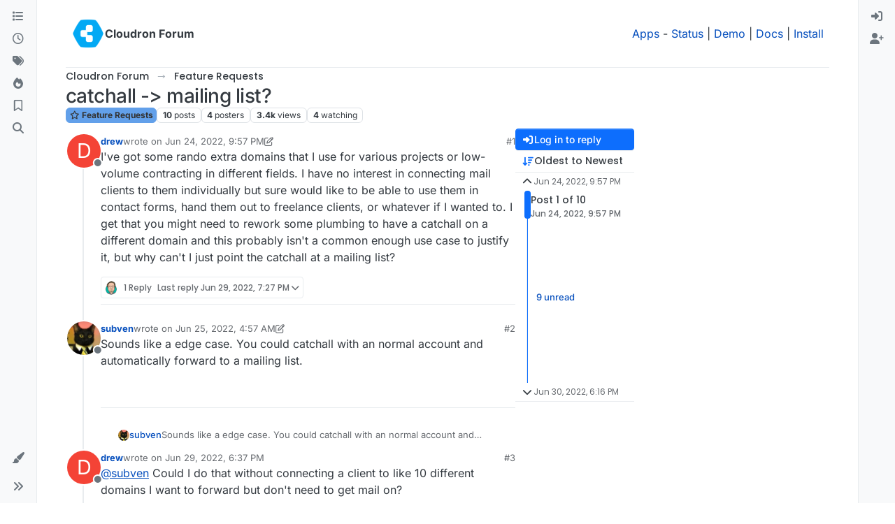

--- FILE ---
content_type: text/html; charset=utf-8
request_url: https://forum.cloudron.io/topic/7277/catchall-mailing-list
body_size: 28356
content:
<!DOCTYPE html>
<html lang="en-US" data-dir="ltr" style="direction: ltr;">
<head>
<title>catchall -&gt; mailing list? | Cloudron Forum</title>
<meta name="viewport" content="width&#x3D;device-width, initial-scale&#x3D;1.0" />
	<meta name="content-type" content="text/html; charset=UTF-8" />
	<meta name="apple-mobile-web-app-capable" content="yes" />
	<meta name="mobile-web-app-capable" content="yes" />
	<meta property="og:site_name" content="Cloudron Forum" />
	<meta name="msapplication-badge" content="frequency=30; polling-uri=https://forum.cloudron.io/sitemap.xml" />
	<meta name="theme-color" content="#ffffff" />
	<meta name="msapplication-square150x150logo" content="/assets/uploads/system/site-logo.png?v=1519431332723" />
	<meta name="title" content="catchall -&gt; mailing list?" />
	<meta property="og:title" content="catchall -&gt; mailing list?" />
	<meta property="og:type" content="article" />
	<meta property="article:published_time" content="2022-06-24T21:57:03.722Z" />
	<meta property="article:modified_time" content="2022-06-30T18:16:15.801Z" />
	<meta property="article:section" content="Feature Requests" />
	<meta name="description" content="I&#x27;ve got some rando extra domains that I use for various projects or low-volume contracting in different fields. I have no interest in connecting mail client..." />
	<meta property="og:description" content="I&#x27;ve got some rando extra domains that I use for various projects or low-volume contracting in different fields. I have no interest in connecting mail client..." />
	<meta property="og:image" content="https://forum.cloudron.io/assets/uploads/system/site-logo.png?v=1519431332723" />
	<meta property="og:image:url" content="https://forum.cloudron.io/assets/uploads/system/site-logo.png?v=1519431332723" />
	<meta property="og:image:width" content="undefined" />
	<meta property="og:image:height" content="undefined" />
	<meta property="og:url" content="https://forum.cloudron.io/topic/7277/catchall-mailing-list" />
	
<link rel="stylesheet" type="text/css" href="/assets/client.css?v=30c1bde2013" />
<link rel="icon" type="image/x-icon" href="/assets/uploads/system/favicon.ico?v&#x3D;30c1bde2013" />
	<link rel="manifest" href="/manifest.webmanifest" crossorigin="use-credentials" />
	<link rel="search" type="application/opensearchdescription+xml" title="Cloudron Forum" href="/osd.xml" />
	<link rel="apple-touch-icon" href="/assets/uploads/system/touchicon-orig.png" />
	<link rel="icon" sizes="36x36" href="/assets/uploads/system/touchicon-36.png" />
	<link rel="icon" sizes="48x48" href="/assets/uploads/system/touchicon-48.png" />
	<link rel="icon" sizes="72x72" href="/assets/uploads/system/touchicon-72.png" />
	<link rel="icon" sizes="96x96" href="/assets/uploads/system/touchicon-96.png" />
	<link rel="icon" sizes="144x144" href="/assets/uploads/system/touchicon-144.png" />
	<link rel="icon" sizes="192x192" href="/assets/uploads/system/touchicon-192.png" />
	<link rel="stylesheet" href="https://forum.cloudron.io/assets/plugins/nodebb-plugin-emoji/emoji/styles.css?v&#x3D;30c1bde2013" />
	<link rel="prefetch stylesheet" href="/assets/plugins/nodebb-plugin-markdown/styles/default.css" />
	<link rel="prefetch" href="/assets/language/en-US/markdown.json?v&#x3D;30c1bde2013" />
	<link rel="prefetch" href="/assets/src/modules/composer.js?v&#x3D;30c1bde2013" />
	<link rel="prefetch" href="/assets/src/modules/composer/uploads.js?v&#x3D;30c1bde2013" />
	<link rel="prefetch" href="/assets/src/modules/composer/drafts.js?v&#x3D;30c1bde2013" />
	<link rel="prefetch" href="/assets/src/modules/composer/tags.js?v&#x3D;30c1bde2013" />
	<link rel="prefetch" href="/assets/src/modules/composer/categoryList.js?v&#x3D;30c1bde2013" />
	<link rel="prefetch" href="/assets/src/modules/composer/resize.js?v&#x3D;30c1bde2013" />
	<link rel="prefetch" href="/assets/src/modules/composer/autocomplete.js?v&#x3D;30c1bde2013" />
	<link rel="prefetch" href="/assets/templates/composer.tpl?v&#x3D;30c1bde2013" />
	<link rel="prefetch" href="/assets/language/en-US/topic.json?v&#x3D;30c1bde2013" />
	<link rel="prefetch" href="/assets/language/en-US/modules.json?v&#x3D;30c1bde2013" />
	<link rel="prefetch" href="/assets/language/en-US/tags.json?v&#x3D;30c1bde2013" />
	<link rel="canonical" href="https://forum.cloudron.io/topic/7277/catchall-mailing-list" />
	<link rel="alternate" type="application/rss+xml" href="/topic/7277.rss" />
	<link rel="up" href="https://forum.cloudron.io/category/97/feature-requests" />
	<link rel="author" href="https://forum.cloudron.io/user/drew" />
	
<script>
var config = JSON.parse('{"relative_path":"","upload_url":"/assets/uploads","asset_base_url":"/assets","assetBaseUrl":"/assets","siteTitle":"Cloudron Forum","browserTitle":"Cloudron Forum","description":"","keywords":"","brand:logo":"&#x2F;assets&#x2F;uploads&#x2F;system&#x2F;site-logo.png?v=1519431332723","titleLayout":"&#123;pageTitle&#125; | &#123;browserTitle&#125;","showSiteTitle":true,"maintenanceMode":false,"postQueue":1,"minimumTitleLength":3,"maximumTitleLength":255,"minimumPostLength":8,"maximumPostLength":32767,"minimumTagsPerTopic":0,"maximumTagsPerTopic":5,"minimumTagLength":2,"maximumTagLength":15,"undoTimeout":10000,"useOutgoingLinksPage":true,"outgoingLinksWhitelist":"cloudron.io,blog.cloudron.io,docs.cloudron.io,console.cloudron.io","allowGuestHandles":false,"allowTopicsThumbnail":true,"usePagination":false,"disableChat":false,"disableChatMessageEditing":false,"maximumChatMessageLength":1000,"socketioTransports":["polling","websocket"],"socketioOrigins":"https://forum.cloudron.io:*","websocketAddress":"","maxReconnectionAttempts":5,"reconnectionDelay":1500,"topicsPerPage":30,"postsPerPage":60,"maximumFileSize":4096,"theme:id":"nodebb-theme-harmony","theme:src":"","defaultLang":"en-US","userLang":"en-US","loggedIn":false,"uid":-1,"cache-buster":"v=30c1bde2013","topicPostSort":"oldest_to_newest","categoryTopicSort":"recently_replied","csrf_token":false,"searchEnabled":true,"searchDefaultInQuick":"titlesposts","bootswatchSkin":"","composer:showHelpTab":true,"enablePostHistory":true,"timeagoCutoff":30,"timeagoCodes":["af","am","ar","az-short","az","be","bg","bs","ca","cs","cy","da","de-short","de","dv","el","en-short","en","es-short","es","et","eu","fa-short","fa","fi","fr-short","fr","gl","he","hr","hu","hy","id","is","it-short","it","ja","jv","ko","ky","lt","lv","mk","nl","no","pl","pt-br-short","pt-br","pt-short","pt","ro","rs","ru","rw","si","sk","sl","sq","sr","sv","th","tr-short","tr","uk","ur","uz","vi","zh-CN","zh-TW"],"cookies":{"enabled":false,"message":"[[global:cookies.message]]","dismiss":"[[global:cookies.accept]]","link":"[[global:cookies.learn-more]]","link_url":"https:&#x2F;&#x2F;www.cookiesandyou.com"},"thumbs":{"size":512},"emailPrompt":1,"useragent":{"isSafari":false},"fontawesome":{"pro":false,"styles":["solid","brands","regular"],"version":"6.7.2"},"activitypub":{"probe":0},"acpLang":"undefined","topicSearchEnabled":false,"disableCustomUserSkins":false,"defaultBootswatchSkin":"","emojiCustomFirst":false,"markdown":{"highlight":1,"highlightLinesLanguageList":"[]","hljsLanguages":["common"],"theme":"default.css","defaultHighlightLanguage":"","externalMark":true},"composer-default":{},"question-and-answer":{"defaultCid_1":"off","defaultCid_10":"off","defaultCid_100":"off","defaultCid_101":"off","defaultCid_102":"off","defaultCid_103":"off","defaultCid_104":"off","defaultCid_105":"off","defaultCid_106":"off","defaultCid_107":"off","defaultCid_108":"off","defaultCid_109":"off","defaultCid_11":"off","defaultCid_110":"off","defaultCid_111":"off","defaultCid_112":"off","defaultCid_113":"off","defaultCid_114":"off","defaultCid_115":"off","defaultCid_12":"off","defaultCid_13":"off","defaultCid_14":"off","defaultCid_15":"off","defaultCid_16":"off","defaultCid_17":"off","defaultCid_18":"off","defaultCid_19":"off","defaultCid_2":"off","defaultCid_20":"off","defaultCid_21":"off","defaultCid_22":"off","defaultCid_24":"off","defaultCid_25":"off","defaultCid_26":"off","defaultCid_27":"off","defaultCid_28":"off","defaultCid_29":"off","defaultCid_30":"off","defaultCid_31":"off","defaultCid_32":"off","defaultCid_33":"off","defaultCid_34":"off","defaultCid_35":"off","defaultCid_36":"off","defaultCid_37":"off","defaultCid_38":"off","defaultCid_39":"off","defaultCid_4":"on","defaultCid_40":"off","defaultCid_41":"off","defaultCid_42":"off","defaultCid_43":"off","defaultCid_44":"off","defaultCid_45":"off","defaultCid_46":"off","defaultCid_47":"off","defaultCid_48":"off","defaultCid_49":"off","defaultCid_5":"off","defaultCid_50":"off","defaultCid_51":"off","defaultCid_52":"off","defaultCid_53":"off","defaultCid_54":"off","defaultCid_55":"off","defaultCid_56":"off","defaultCid_57":"off","defaultCid_58":"off","defaultCid_59":"off","defaultCid_60":"off","defaultCid_61":"off","defaultCid_62":"off","defaultCid_63":"off","defaultCid_64":"off","defaultCid_65":"off","defaultCid_66":"off","defaultCid_67":"off","defaultCid_68":"off","defaultCid_69":"off","defaultCid_70":"off","defaultCid_71":"off","defaultCid_72":"off","defaultCid_73":"off","defaultCid_74":"off","defaultCid_75":"off","defaultCid_76":"off","defaultCid_77":"off","defaultCid_78":"off","defaultCid_79":"off","defaultCid_80":"off","defaultCid_81":"off","defaultCid_82":"off","defaultCid_83":"off","defaultCid_84":"off","defaultCid_85":"off","defaultCid_86":"off","defaultCid_87":"off","defaultCid_88":"off","defaultCid_89":"off","defaultCid_9":"off","defaultCid_90":"off","defaultCid_91":"off","defaultCid_92":"off","defaultCid_93":"off","defaultCid_94":"off","defaultCid_95":"off","defaultCid_96":"off","defaultCid_97":"off","defaultCid_98":"off","defaultCid_99":"off","forceQuestions":"off","defaultCid_116":"off","defaultCid_117":"off","defaultCid_118":"off","defaultCid_119":"off","defaultCid_120":"off","defaultCid_121":"off","defaultCid_123":"off","defaultCid_124":"off","defaultCid_125":"off","defaultCid_126":"off","defaultCid_127":"off","defaultCid_128":"off","defaultCid_129":"off","defaultCid_130":"off","defaultCid_131":"off","defaultCid_132":"off","defaultCid_133":"off","defaultCid_134":"off","defaultCid_135":"off","defaultCid_136":"off","defaultCid_137":"off","defaultCid_138":"off","defaultCid_139":"off","defaultCid_140":"off","defaultCid_141":"off","defaultCid_142":"off","defaultCid_143":"off","defaultCid_144":"off","defaultCid_145":"off","defaultCid_146":"off","defaultCid_147":"off","defaultCid_148":"off","defaultCid_149":"off","defaultCid_150":"off","defaultCid_151":"off","defaultCid_152":"off","defaultCid_153":"off","defaultCid_154":"off","defaultCid_155":"off","defaultCid_156":"off","defaultCid_157":"off","defaultCid_158":"off","defaultCid_159":"off","defaultCid_160":"off","defaultCid_161":"off","defaultCid_162":"off","defaultCid_163":"off","defaultCid_164":"off","defaultCid_165":"off","defaultCid_166":"off","defaultCid_167":"off","defaultCid_168":"off","defaultCid_169":"off","defaultCid_170":"off","defaultCid_171":"off","defaultCid_172":"off","defaultCid_173":"off","defaultCid_174":"off","defaultCid_175":"off","defaultCid_176":"off","defaultCid_177":"off","defaultCid_178":"off","defaultCid_179":"off","defaultCid_180":"off","defaultCid_181":"off","defaultCid_182":"off","defaultCid_183":"off","defaultCid_184":"off","defaultCid_185":"off","defaultCid_186":"off","defaultCid_187":"off","defaultCid_188":"off","defaultCid_189":"off","defaultCid_190":"off","defaultCid_191":"off","defaultCid_192":"off","defaultCid_193":"off","defaultCid_194":"off","defaultCid_195":"off","defaultCid_196":"off","defaultCid_197":"off","defaultCid_199":"off","defaultCid_200":"off","defaultCid_201":"off","defaultCid_202":"off","defaultCid_203":"off","defaultCid_204":"off","defaultCid_205":"off","defaultCid_206":"off","onlyAdmins":"off","toggleLock":"off","defaultCid_207":"off","defaultCid_208":"off","defaultCid_209":"off"},"2factor":{"hasKey":false},"theme":{"enableQuickReply":true,"enableBreadcrumbs":true,"centerHeaderElements":false,"mobileTopicTeasers":false,"stickyToolbar":true,"topicSidebarTools":true,"topMobilebar":false,"autohideBottombar":true,"openSidebars":false,"chatModals":false},"openDraftsOnPageLoad":false}');
var app = {
user: JSON.parse('{"uid":-1,"username":"Guest","displayname":"Guest","userslug":"","fullname":"Guest","email":"","icon:text":"?","icon:bgColor":"#aaa","groupTitle":"","groupTitleArray":[],"status":"offline","reputation":0,"email:confirmed":false,"unreadData":{"":{},"new":{},"watched":{},"unreplied":{}},"isAdmin":false,"isGlobalMod":false,"isMod":false,"privileges":{"chat":false,"chat:privileged":false,"upload:post:image":false,"upload:post:file":false,"signature":false,"invite":false,"group:create":false,"search:content":false,"search:users":false,"search:tags":false,"view:users":true,"view:tags":true,"view:groups":true,"local:login":false,"ban":false,"mute":false,"view:users:info":false},"blocks":[],"timeagoCode":"en","offline":true,"lastRoomId":null,"isEmailConfirmSent":false}')
};
document.documentElement.style.setProperty('--panel-offset', `0px`);
</script>

<div class="container custom-header">
    <h4>
        Cloudron makes it easy to run web apps like WordPress, Nextcloud, GitLab on your server.
        <a href="https://cloudron.io">Find out more</a> or <a href="https://cloudron.io/get.html">install now</a>.
    </h4>
    <br/> <!-- this one is for mobile -->
</div>
<!--<div class="container announcement">-->
<!--    <h4>-->
<!--        Area for announcements -->
<!--    </h4>-->
<!--</div>-->

<!-- Matomo -->
<script type="text/javascript">
  var _paq = window._paq || [];
  /* tracker methods like "setCustomDimension" should be called before "trackPageView" */
  _paq.push(['trackPageView']);
  _paq.push(['enableLinkTracking']);
  (function() {
    var u="https://analytics.cloudron.io/";
    _paq.push(['setTrackerUrl', u+'matomo.php']);
    _paq.push(['setSiteId', '10']);
    var d=document, g=d.createElement('script'), s=d.getElementsByTagName('script')[0];
    g.type='text/javascript'; g.async=true; g.defer=true; g.src=u+'matomo.js'; s.parentNode.insertBefore(g,s);
  })();
</script>
<!-- End Matomo Code -->




<style>/*
.topic-info .badge,
span[component="topic/labels"] .badge {
  color: gray !important;
  border-color: darkgray !important;
  background-color: white !important;
  box-shadow: 0px 0px 1px gray;
}

span.icon {
    background-color: transparent !important;
}
*/
.custom-header {
  display: none;
  padding-bottom: 20px;
}

/*
.announcement {
  width: 100%;
  padding: 10px;
  color: #31708f;
  background: #d9edf7;
  box-sizing: border-box;
  text-align: center;
  font-size: 12px;
  position: fixed;
  left: 50%;
  transform: translateX(-50%);
  z-index: 100;
}

#panel {
    margin-top: 70px !important;
}
*/</style>

</head>
<body class="page-topic page-topic-7277 page-topic-catchall-mailing-list template-topic page-topic-category-97 page-topic-category-feature-requests parent-category-97 page-status-200 theme-harmony user-guest skin-noskin">
<a class="visually-hidden-focusable position-absolute top-0 start-0 p-3 m-3 bg-body" style="z-index: 1021;" href="#content">Skip to content</a>

<div class="layout-container d-flex justify-content-between pb-4 pb-md-0">
<nav component="sidebar/left" class=" text-dark bg-light sidebar sidebar-left start-0 border-end vh-100 d-none d-lg-flex flex-column justify-content-between sticky-top">
<ul id="main-nav" class="list-unstyled d-flex flex-column w-100 gap-2 mt-2 overflow-y-auto">


<li class="nav-item mx-2 " title="Categories">
<a class="nav-link navigation-link d-flex gap-2 justify-content-between align-items-center "  href="&#x2F;categories"  aria-label="Categories">
<span class="d-flex gap-2 align-items-center text-nowrap truncate-open">
<span class="position-relative">

<i class="fa fa-fw fa-list" data-content=""></i>
<span component="navigation/count" class="visible-closed position-absolute top-0 start-100 translate-middle badge rounded-1 bg-primary hidden"></span>

</span>
<span class="nav-text small visible-open fw-semibold text-truncate">Categories</span>
</span>
<span component="navigation/count" class="visible-open badge rounded-1 bg-primary hidden"></span>
</a>

</li>



<li class="nav-item mx-2 " title="Recent">
<a class="nav-link navigation-link d-flex gap-2 justify-content-between align-items-center "  href="&#x2F;recent"  aria-label="Recent">
<span class="d-flex gap-2 align-items-center text-nowrap truncate-open">
<span class="position-relative">

<i class="fa fa-fw fa-clock-o" data-content=""></i>
<span component="navigation/count" class="visible-closed position-absolute top-0 start-100 translate-middle badge rounded-1 bg-primary hidden"></span>

</span>
<span class="nav-text small visible-open fw-semibold text-truncate">Recent</span>
</span>
<span component="navigation/count" class="visible-open badge rounded-1 bg-primary hidden"></span>
</a>

</li>



<li class="nav-item mx-2 " title="Tags">
<a class="nav-link navigation-link d-flex gap-2 justify-content-between align-items-center "  href="&#x2F;tags"  aria-label="Tags">
<span class="d-flex gap-2 align-items-center text-nowrap truncate-open">
<span class="position-relative">

<i class="fa fa-fw fa-tags" data-content=""></i>
<span component="navigation/count" class="visible-closed position-absolute top-0 start-100 translate-middle badge rounded-1 bg-primary hidden"></span>

</span>
<span class="nav-text small visible-open fw-semibold text-truncate">Tags</span>
</span>
<span component="navigation/count" class="visible-open badge rounded-1 bg-primary hidden"></span>
</a>

</li>



<li class="nav-item mx-2 " title="Popular">
<a class="nav-link navigation-link d-flex gap-2 justify-content-between align-items-center "  href="&#x2F;popular"  aria-label="Popular">
<span class="d-flex gap-2 align-items-center text-nowrap truncate-open">
<span class="position-relative">

<i class="fa fa-fw fa-fire" data-content=""></i>
<span component="navigation/count" class="visible-closed position-absolute top-0 start-100 translate-middle badge rounded-1 bg-primary hidden"></span>

</span>
<span class="nav-text small visible-open fw-semibold text-truncate">Popular</span>
</span>
<span component="navigation/count" class="visible-open badge rounded-1 bg-primary hidden"></span>
</a>

</li>



<li class="nav-item mx-2 " title="">
<a class="nav-link navigation-link d-flex gap-2 justify-content-between align-items-center "  href="&#x2F;me&#x2F;bookmarks"  aria-label="Bookmarks">
<span class="d-flex gap-2 align-items-center text-nowrap truncate-open">
<span class="position-relative">

<i class="fa fa-fw fa-bookmark-o" data-content=""></i>
<span component="navigation/count" class="visible-closed position-absolute top-0 start-100 translate-middle badge rounded-1 bg-primary hidden"></span>

</span>
<span class="nav-text small visible-open fw-semibold text-truncate">Bookmarks</span>
</span>
<span component="navigation/count" class="visible-open badge rounded-1 bg-primary hidden"></span>
</a>

</li>



<li class="nav-item mx-2 " title="Search">
<a class="nav-link navigation-link d-flex gap-2 justify-content-between align-items-center "  href="&#x2F;search"  aria-label="Search">
<span class="d-flex gap-2 align-items-center text-nowrap truncate-open">
<span class="position-relative">

<i class="fa fa-fw fa-search" data-content=""></i>
<span component="navigation/count" class="visible-closed position-absolute top-0 start-100 translate-middle badge rounded-1 bg-primary hidden"></span>

</span>
<span class="nav-text small visible-open fw-semibold text-truncate">Search</span>
</span>
<span component="navigation/count" class="visible-open badge rounded-1 bg-primary hidden"></span>
</a>

</li>


</ul>
<div class="sidebar-toggle-container align-self-start">

<div class="dropend m-2" component="skinSwitcher" title="Skins">
<a data-bs-toggle="dropdown" href="#" role="button" class="nav-link position-relative" aria-haspopup="true" aria-expanded="false" aria-label="Skins">
<span class="justify-content-between w-100">
<span class="d-flex gap-2 align-items-center text-nowrap truncate-open">
<span>
<i component="skinSwitcher/icon" class="fa fa-fw fa-paintbrush"></i>
</span>
<span class="nav-text small visible-open fw-semibold">Skins</span>
</span>
</span>
</a>
<ul class="dropdown-menu p-1 text-sm overflow-auto p-1" role="menu">
<div class="d-flex">
<div>
<li class="dropdown-header">Light</li>
<div class="d-grid" style="grid-template-columns: 1fr 1fr;">

<li>
<a href="#" class="dropdown-item rounded-1" data-value="brite" role="menuitem">Brite <i class="fa fa-fw fa-check  invisible "></i></a>
</li>

<li>
<a href="#" class="dropdown-item rounded-1" data-value="cerulean" role="menuitem">Cerulean <i class="fa fa-fw fa-check  invisible "></i></a>
</li>

<li>
<a href="#" class="dropdown-item rounded-1" data-value="cosmo" role="menuitem">Cosmo <i class="fa fa-fw fa-check  invisible "></i></a>
</li>

<li>
<a href="#" class="dropdown-item rounded-1" data-value="flatly" role="menuitem">Flatly <i class="fa fa-fw fa-check  invisible "></i></a>
</li>

<li>
<a href="#" class="dropdown-item rounded-1" data-value="journal" role="menuitem">Journal <i class="fa fa-fw fa-check  invisible "></i></a>
</li>

<li>
<a href="#" class="dropdown-item rounded-1" data-value="litera" role="menuitem">Litera <i class="fa fa-fw fa-check  invisible "></i></a>
</li>

<li>
<a href="#" class="dropdown-item rounded-1" data-value="lumen" role="menuitem">Lumen <i class="fa fa-fw fa-check  invisible "></i></a>
</li>

<li>
<a href="#" class="dropdown-item rounded-1" data-value="lux" role="menuitem">Lux <i class="fa fa-fw fa-check  invisible "></i></a>
</li>

<li>
<a href="#" class="dropdown-item rounded-1" data-value="materia" role="menuitem">Materia <i class="fa fa-fw fa-check  invisible "></i></a>
</li>

<li>
<a href="#" class="dropdown-item rounded-1" data-value="minty" role="menuitem">Minty <i class="fa fa-fw fa-check  invisible "></i></a>
</li>

<li>
<a href="#" class="dropdown-item rounded-1" data-value="morph" role="menuitem">Morph <i class="fa fa-fw fa-check  invisible "></i></a>
</li>

<li>
<a href="#" class="dropdown-item rounded-1" data-value="pulse" role="menuitem">Pulse <i class="fa fa-fw fa-check  invisible "></i></a>
</li>

<li>
<a href="#" class="dropdown-item rounded-1" data-value="sandstone" role="menuitem">Sandstone <i class="fa fa-fw fa-check  invisible "></i></a>
</li>

<li>
<a href="#" class="dropdown-item rounded-1" data-value="simplex" role="menuitem">Simplex <i class="fa fa-fw fa-check  invisible "></i></a>
</li>

<li>
<a href="#" class="dropdown-item rounded-1" data-value="sketchy" role="menuitem">Sketchy <i class="fa fa-fw fa-check  invisible "></i></a>
</li>

<li>
<a href="#" class="dropdown-item rounded-1" data-value="spacelab" role="menuitem">Spacelab <i class="fa fa-fw fa-check  invisible "></i></a>
</li>

<li>
<a href="#" class="dropdown-item rounded-1" data-value="united" role="menuitem">United <i class="fa fa-fw fa-check  invisible "></i></a>
</li>

<li>
<a href="#" class="dropdown-item rounded-1" data-value="yeti" role="menuitem">Yeti <i class="fa fa-fw fa-check  invisible "></i></a>
</li>

<li>
<a href="#" class="dropdown-item rounded-1" data-value="zephyr" role="menuitem">Zephyr <i class="fa fa-fw fa-check  invisible "></i></a>
</li>

</div>
</div>
<div>
<li class="dropdown-header">Dark</li>

<li>
<a href="#" class="dropdown-item rounded-1" data-value="cyborg" role="menuitem">Cyborg <i class="fa fa-fw fa-check  invisible "></i></a>
</li>

<li>
<a href="#" class="dropdown-item rounded-1" data-value="darkly" role="menuitem">Darkly <i class="fa fa-fw fa-check  invisible "></i></a>
</li>

<li>
<a href="#" class="dropdown-item rounded-1" data-value="quartz" role="menuitem">Quartz <i class="fa fa-fw fa-check  invisible "></i></a>
</li>

<li>
<a href="#" class="dropdown-item rounded-1" data-value="slate" role="menuitem">Slate <i class="fa fa-fw fa-check  invisible "></i></a>
</li>

<li>
<a href="#" class="dropdown-item rounded-1" data-value="solar" role="menuitem">Solar <i class="fa fa-fw fa-check  invisible "></i></a>
</li>

<li>
<a href="#" class="dropdown-item rounded-1" data-value="superhero" role="menuitem">Superhero <i class="fa fa-fw fa-check  invisible "></i></a>
</li>

<li>
<a href="#" class="dropdown-item rounded-1" data-value="vapor" role="menuitem">Vapor <i class="fa fa-fw fa-check  invisible "></i></a>
</li>

</div>
</div>
<hr class="my-1"/>
<div class="d-grid" style="grid-template-columns: 1fr 1fr;">

<li>
<a href="#" class="dropdown-item rounded-1" data-value="" role="menuitem">Default (No Skin) <i class="fa fa-fw fa-check "></i></a>
</li>

<li>
<a href="#" class="dropdown-item rounded-1" data-value="noskin" role="menuitem">No Skin <i class="fa fa-fw fa-check  invisible "></i></a>
</li>


</div>
</ul>
</div>

<div class="sidebar-toggle m-2 d-none d-lg-block">
<a href="#" role="button" component="sidebar/toggle" class="nav-link d-flex gap-2 align-items-center p-2 pointer w-100 text-nowrap" title="Expand" aria-label="Sidebar Toggle">
<i class="fa fa-fw fa-angles-right"></i>
<i class="fa fa-fw fa-angles-left"></i>
<span class="nav-text visible-open fw-semibold small lh-1">Collapse</span>
</a>
</div>
</div>
</nav>
<main id="panel" class="d-flex flex-column gap-3 flex-grow-1 mt-3" style="min-width: 0;">

<div class="container-lg px-md-4 brand-container">
<div class="col-12 d-flex border-bottom pb-3 ">

<div component="brand/wrapper" class="d-flex align-items-center gap-3 p-2 rounded-1 align-content-stretch ">

<a component="brand/anchor" href="/" title="Brand Logo">
<img component="brand/logo" alt="Brand Logo" class="" src="/assets/uploads/system/site-logo.png?v=1519431332723?v=30c1bde2013" />
</a>


<a component="siteTitle" class="text-truncate align-self-stretch align-items-center d-flex" href="/">
<h1 class="fs-6 fw-bold text-body mb-0">Cloudron Forum</h1>
</a>

</div>


<div data-widget-area="brand-header" class="flex-fill gap-3 p-2 align-self-center">

<div style="text-align: right;"><a href="https://www.cloudron.io/store/index.html" target="_blank">Apps</a> - <a href="https://www.cloudron.io/appstatus.html" target="_blank">Status</a> | <a href="https://my.demo.cloudron.io" target="_blank">Demo</a> | <a href="https://docs.cloudron.io/" target="_blank">Docs</a> | <a href="https://www.cloudron.io/get.html" target="_blank">Install</a> </div>

</div>

</div>
</div>

<div class="container-lg px-md-4 d-flex flex-column gap-3 h-100 mb-5 mb-lg-0" id="content">
<noscript>
<div class="alert alert-danger">
<p>
Your browser does not seem to support JavaScript. As a result, your viewing experience will be diminished, and you have been placed in <strong>read-only mode</strong>.
</p>
<p>
Please download a browser that supports JavaScript, or enable it if it's disabled (i.e. NoScript).
</p>
</div>
</noscript>
<script type="application/ld+json">{
"@context": "https://schema.org",
"@type": "BreadcrumbList",
"itemListElement": [{
"@type": "ListItem",
"position": 1,
"name": "Cloudron Forum",
"item": "https://forum.cloudron.io"
}
,{
"@type": "ListItem",
"position": 2,
"name": "Feature Requests"
,"item": "https://forum.cloudron.io/category/97/feature-requests"
},{
"@type": "ListItem",
"position": 3,
"name": "catchall -&gt; mailing list?"

}
]}</script>


<ol class="breadcrumb mb-0 " itemscope="itemscope" itemprop="breadcrumb" itemtype="http://schema.org/BreadcrumbList">

<li itemscope="itemscope" itemprop="itemListElement" itemtype="http://schema.org/ListItem" class="breadcrumb-item ">
<meta itemprop="position" content="1" />
<a href="https://forum.cloudron.io" itemprop="item">
<span class="fw-semibold" itemprop="name">Cloudron Forum</span>
</a>
</li>

<li itemscope="itemscope" itemprop="itemListElement" itemtype="http://schema.org/ListItem" class="breadcrumb-item ">
<meta itemprop="position" content="2" />
<a href="https://forum.cloudron.io/category/97/feature-requests" itemprop="item">
<span class="fw-semibold" itemprop="name">Feature Requests</span>
</a>
</li>

<li component="breadcrumb/current" itemscope="itemscope" itemprop="itemListElement" itemtype="http://schema.org/ListItem" class="breadcrumb-item active">
<meta itemprop="position" content="3" />

<span class="fw-semibold" itemprop="name">catchall -&gt; mailing list?</span>

</li>

</ol>



<div data-widget-area="header">

<script async src="https://media.ethicalads.io/media/client/ethicalads.min.js"></script>

<!-- Show a text ad -->
<div data-ea-publisher="cloudronio" data-ea-type="text"></div>

</div>

<div class="flex-fill" itemid="/topic/7277/catchall-mailing-list" itemscope itemtype="https://schema.org/DiscussionForumPosting">
<meta itemprop="headline" content="catchall -&gt; mailing list?">
<meta itemprop="text" content="catchall -&gt; mailing list?">
<meta itemprop="url" content="/topic/7277/catchall-mailing-list">
<meta itemprop="datePublished" content="2022-06-24T21:57:03.722Z">
<meta itemprop="dateModified" content="2022-06-30T18:16:15.801Z">
<div itemprop="author" itemscope itemtype="https://schema.org/Person">
<meta itemprop="name" content="drew">
<meta itemprop="url" content="/user/drew">
</div>
<div itemprop="interactionStatistic" itemscope itemtype="https://schema.org/InteractionCounter">
<meta itemprop="interactionType" content="https://schema.org/CommentAction">
<meta itemprop="userInteractionCount" content="9">
</div>
<div itemprop="interactionStatistic" itemscope itemtype="https://schema.org/InteractionCounter">
<meta itemprop="interactionType" content="https://schema.org/LikeAction">
<meta itemprop="userInteractionCount" content="0">
</div>
<div class="d-flex flex-column gap-3">
<div class="d-flex gap-2 flex-wrap flex-column flex-md-row justify-content-between">
<div class="d-flex flex-column gap-3">
<h1 component="post/header" class="tracking-tight fw-semibold fs-3 mb-0 text-break ">
<span class="topic-title" component="topic/title">catchall -&gt; mailing list?</span>
</h1>
<div class="topic-info d-flex gap-2 align-items-center flex-wrap ">
<span component="topic/labels" class="d-flex gap-2 hidden">
<span component="topic/scheduled" class="badge badge border border-gray-300 text-body hidden">
<i class="fa fa-clock-o"></i> Scheduled
</span>
<span component="topic/pinned" class="badge badge border border-gray-300 text-body hidden">
<i class="fa fa-thumb-tack"></i> Pinned
</span>
<span component="topic/locked" class="badge badge border border-gray-300 text-body hidden">
<i class="fa fa-lock"></i> Locked
</span>
<a component="topic/moved" href="/category/" class="badge badge border border-gray-300 text-body text-decoration-none hidden">
<i class="fa fa-arrow-circle-right"></i> Moved
</a>

</span>
<a component="topic/category" href="/category/97/feature-requests" class="badge px-1 text-truncate text-decoration-none border" style="color: #333333;background-color: #62a0ea;border-color: #62a0ea!important; max-width: 70vw;">
			<i class="fa fa-fw fa-star-o"></i>
			Feature Requests
		</a>
<div data-tid="7277" component="topic/tags" class="lh-1 tags tag-list d-flex flex-wrap hidden-xs hidden-empty gap-2"></div>
<div class="d-flex gap-2" component="topic/stats">
<span class="badge text-body border border-gray-300 stats text-xs">
<i class="fa-regular fa-fw fa-message visible-xs-inline" title="Posts"></i>
<span component="topic/post-count" title="10" class="fw-bold">10</span>
<span class="hidden-xs text-lowercase fw-normal">Posts</span>
</span>
<span class="badge text-body border border-gray-300 stats text-xs">
<i class="fa fa-fw fa-user visible-xs-inline" title="Posters"></i>
<span title="4" class="fw-bold">4</span>
<span class="hidden-xs text-lowercase fw-normal">Posters</span>
</span>
<span class="badge text-body border border-gray-300 stats text-xs">
<i class="fa fa-fw fa-eye visible-xs-inline" title="Views"></i>
<span class="fw-bold" title="3427">3.4k</span>
<span class="hidden-xs text-lowercase fw-normal">Views</span>
</span>

<span class="badge text-body border border-gray-300 stats text-xs">
<i class="fa fa-fw fa-bell-o visible-xs-inline" title="Watching"></i>
<span class="fw-bold" title="3427">4</span>
<span class="hidden-xs text-lowercase fw-normal">Watching</span>
</span>
</div>
</div>
</div>
<div class="d-flex flex-wrap gap-2 align-items-start mt-2 hidden-empty " component="topic/thumb/list"></div>
</div>
<div class="row mb-4 mb-lg-0">
<div class="topic col-lg-9 col-sm-12">
<div class="sticky-tools d-block d-lg-none" style="top: 0;">
<nav class="d-flex flex-nowrap my-2 p-0 border-0 rounded topic-main-buttons">
<div class="d-flex flex-row p-2 text-bg-light border rounded w-100 align-items-center">
<div class="d-flex me-auto mb-0 gap-2 align-items-center flex-wrap">


<div class="btn-group bottom-sheet" component="thread/sort">
<button class="btn btn-ghost btn-sm ff-secondary d-flex gap-2 align-items-center dropdown-toggle text-truncate" data-bs-toggle="dropdown" aria-haspopup="true" aria-expanded="false" aria-label="Post sort option, Oldest to Newest">
<i class="fa fa-fw fa-arrow-down-wide-short text-primary"></i>
<span class="d-none d-md-inline fw-semibold text-truncate text-nowrap">Oldest to Newest</span>
</button>
<ul class="dropdown-menu p-1 text-sm" role="menu">
<li>
<a class="dropdown-item rounded-1 d-flex align-items-center gap-2" href="#" class="oldest_to_newest" data-sort="oldest_to_newest" role="menuitem">
<span class="flex-grow-1">Oldest to Newest</span>
<i class="flex-shrink-0 fa fa-fw text-secondary"></i>
</a>
</li>
<li>
<a class="dropdown-item rounded-1 d-flex align-items-center gap-2" href="#" class="newest_to_oldest" data-sort="newest_to_oldest" role="menuitem">
<span class="flex-grow-1">Newest to Oldest</span>
<i class="flex-shrink-0 fa fa-fw text-secondary"></i>
</a>
</li>
<li>
<a class="dropdown-item rounded-1 d-flex align-items-center gap-2" href="#" class="most_votes" data-sort="most_votes" role="menuitem">
<span class="flex-grow-1">Most Votes</span>
<i class="flex-shrink-0 fa fa-fw text-secondary"></i>
</a>
</li>
</ul>
</div>



<a class="btn btn-ghost btn-sm d-none d-lg-flex align-items-center align-self-stretch" target="_blank" href="/topic/7277.rss" title="RSS Feed"><i class="fa fa-rss text-primary"></i></a>

</div>
<div component="topic/reply/container" class="btn-group hidden">
<a href="/compose?tid=7277" class="d-flex  gap-2 align-items-center btn btn-sm btn-primary fw-semibold" component="topic/reply" data-ajaxify="false" role="button"><i class="fa fa-fw fa-reply "></i><span class="d-none d-md-block text-truncate text-nowrap">Reply</span></a>
<button type="button" class="btn btn-sm btn-primary dropdown-toggle flex-0" data-bs-toggle="dropdown" aria-haspopup="true" aria-expanded="false" aria-label="Reply options">
<span class="caret"></span>
</button>
<ul class="dropdown-menu dropdown-menu-end p-1 text-sm" role="menu">
<li><a class="dropdown-item rounded-1" href="#" component="topic/reply-as-topic" role="menuitem">Reply as topic</a></li>
</ul>
</div>


<a component="topic/reply/guest" href="/login" class="d-flex gap-2 align-items-center fw-semibold btn btn-sm btn-primary"><i class="fa fa-fw fa-sign-in "></i><span>Log in to reply</span></a>


</div>
</nav>
</div>



<div component="topic/deleted/message" class="alert alert-warning d-flex justify-content-between flex-wrap hidden">
<span>This topic has been deleted. Only users with topic management privileges can see it.</span>
<span>

</span>
</div>

<div class="d-flex gap-0 gap-lg-5">
<div class="posts-container" style="min-width: 0;">
<ul component="topic" class="posts timeline list-unstyled p-0 py-3" style="min-width: 0;" data-tid="7277" data-cid="97">

<li component="post" class="   topic-owner-post" data-index="0" data-pid="50151" data-uid="20569" data-timestamp="1656107823722" data-username="drew" data-userslug="drew" itemprop="comment" itemtype="http://schema.org/Comment" itemscope>
<a component="post/anchor" data-index="0" id="1"></a>
<meta itemprop="datePublished" content="2022-06-24T21:57:03.722Z">

<meta itemprop="dateModified" content="2022-06-25T00:30:27.171Z">



<div class="d-flex align-items-start gap-3 post-container-parent">
<div class="bg-body d-none d-sm-block rounded-circle" style="outline: 2px solid var(--bs-body-bg);">
<a class="d-inline-block position-relative text-decoration-none" href="/user/drew" aria-label="Profile page for user drew">
<span title="drew" data-uid="20569" class="avatar  avatar-rounded" component="user/picture" style="--avatar-size: 48px; background-color: #f44336">D</span>

<span component="user/status" class="position-absolute top-100 start-100 border border-white border-2 rounded-circle status offline"><span class="visually-hidden">Offline</span></span>

</a>
</div>
<div class="post-container d-flex gap-2 flex-grow-1 flex-column w-100" style="min-width:0;">
<div class="d-flex align-items-start justify-content-between gap-1 flex-nowrap w-100 post-header" itemprop="author" itemscope itemtype="https://schema.org/Person">
<div class="d-flex gap-1 flex-wrap align-items-center text-truncate">
<meta itemprop="name" content="drew">
<meta itemprop="url" content="/user/drew">
<div class="d-flex flex-nowrap gap-1 align-items-center text-truncate">
<div class="bg-body d-sm-none">
<a class="d-inline-block position-relative text-decoration-none" href="/user/drew">
<span title="drew" data-uid="20569" class="avatar  avatar-rounded" component="user/picture" style="--avatar-size: 20px; background-color: #f44336">D</span>

<span component="user/status" class="position-absolute top-100 start-100 border border-white border-2 rounded-circle status offline"><span class="visually-hidden">Offline</span></span>

</a>
</div>
<a class="fw-bold text-nowrap text-truncate" href="/user/drew" data-username="drew" data-uid="20569">drew</a>
</div>


<div class="d-flex gap-1 align-items-center">
<span class="text-muted">wrote on <a href="/post/50151" class="timeago text-muted" title="2022-06-24T21:57:03.722Z"></a></span>
<i component="post/edit-indicator" class="fa fa-edit text-muted edit-icon " title="Edited 6/25/22, 12:30 AM"></i>
<span data-editor="drew" component="post/editor" class="visually-hidden">last edited by drew <span class="timeago" title="6/25/22&#44; 12:30 AM"></span></span>
</div>

</div>
<div class="d-flex align-items-center gap-1 justify-content-end">
<span class="bookmarked opacity-0 text-primary"><i class="fa fa-bookmark-o"></i></span>
<a href="/post/50151" class="post-index text-muted d-none d-md-inline">#1</a>
</div>
</div>
<div class="content text-break" component="post/content" itemprop="text">
<p dir="auto">I've got some rando extra domains that I use for various projects or low-volume contracting in different fields. I have no interest in connecting mail clients to them individually but sure would like to be able to use them in contact forms, hand them out to freelance clients, or whatever if I wanted to. I get that you might need to rework some plumbing to have a catchall on a different domain and this probably isn't a common enough use case to justify it, but why can't I just point the catchall at a mailing list?</p>

</div>
<div component="post/footer" class="post-footer border-bottom pb-2">

<div class="d-flex flex-wrap-reverse gap-2 justify-content-between">

<a component="post/reply-count" data-target-component="post/replies/container" href="#" class="d-flex gap-2 align-items-center btn btn-ghost ff-secondary border rounded-1 p-1 text-muted text-decoration-none text-xs ">
<span component="post/reply-count/avatars" class="d-flex gap-1 ">

<span><img title="fbartels" data-uid="9" class="avatar avatar-tooltip avatar-rounded" alt="fbartels" loading="lazy" component="avatar/picture" src="https://avatars1.githubusercontent.com/u/1257835?v=4" style="--avatar-size: 20px;" onError="this.remove()" itemprop="image" /><span title="fbartels" data-uid="9" class="avatar avatar-tooltip avatar-rounded" component="avatar/icon" style="--avatar-size: 20px; background-color: #ff5722">F</span></span>


</span>
<span class="ms-2 replies-count fw-semibold text-nowrap" component="post/reply-count/text" data-replies="1">1 Reply</span>
<span class="ms-2 replies-last hidden-xs fw-semibold">Last reply <span class="timeago" title="2022-06-29T19:27:11.449Z"></span></span>
<i class="fa fa-fw fa-chevron-down" component="post/replies/open"></i>
</a>

<div component="post/actions" class="d-flex flex-grow-1 align-items-center justify-content-end gap-1 post-tools">
<!-- This partial intentionally left blank; overwritten by nodebb-plugin-reactions -->
<a component="post/reply" href="#" class="btn btn-ghost btn-sm hidden" title="Reply"><i class="fa fa-fw fa-reply text-primary"></i></a>
<a component="post/quote" href="#" class="btn btn-ghost btn-sm hidden" title="Quote"><i class="fa fa-fw fa-quote-right text-primary"></i></a>


<div class="d-flex votes align-items-center">
<a component="post/upvote" href="#" class="btn btn-ghost btn-sm" title="Upvote post">
<i class="fa fa-fw fa-chevron-up text-primary"></i>
</a>
<meta itemprop="upvoteCount" content="0">
<meta itemprop="downvoteCount" content="0">
<a href="#" class="px-2 mx-1 btn btn-ghost btn-sm" component="post/vote-count" data-votes="0" title="Voters">0</a>

</div>

<span component="post/tools" class="dropdown bottom-sheet hidden">
<a class="btn btn-ghost btn-sm ff-secondary dropdown-toggle" href="#" data-bs-toggle="dropdown" aria-haspopup="true" aria-expanded="false" aria-label="Post tools"><i class="fa fa-fw fa-ellipsis-v text-primary"></i></a>
<ul class="dropdown-menu dropdown-menu-end p-1 text-sm" role="menu"></ul>
</span>
</div>
</div>
<div component="post/replies/container" class="my-2 col-11 border rounded-1 p-3 hidden-empty"></div>
</div>
</div>
</div>

</li>




<li component="post" class="pt-4   " data-index="1" data-pid="50155" data-uid="550" data-timestamp="1656133061554" data-username="subven" data-userslug="subven" itemprop="comment" itemtype="http://schema.org/Comment" itemscope>
<a component="post/anchor" data-index="1" id="2"></a>
<meta itemprop="datePublished" content="2022-06-25T04:57:41.554Z">

<meta itemprop="dateModified" content="2022-06-25T04:58:34.033Z">



<div class="d-flex align-items-start gap-3 post-container-parent">
<div class="bg-body d-none d-sm-block rounded-circle" style="outline: 2px solid var(--bs-body-bg);">
<a class="d-inline-block position-relative text-decoration-none" href="/user/subven" aria-label="Profile page for user subven">
<img title="subven" data-uid="550" class="avatar  avatar-rounded" alt="subven" loading="lazy" component="user/picture" src="/assets/uploads/profile/uid-550/550-profileavatar.jpeg" style="--avatar-size: 48px;" onError="this.remove()" itemprop="image" /><span title="subven" data-uid="550" class="avatar  avatar-rounded" component="user/picture" style="--avatar-size: 48px; background-color: #e91e63">S</span>

<span component="user/status" class="position-absolute top-100 start-100 border border-white border-2 rounded-circle status offline"><span class="visually-hidden">Offline</span></span>

</a>
</div>
<div class="post-container d-flex gap-2 flex-grow-1 flex-column w-100" style="min-width:0;">
<div class="d-flex align-items-start justify-content-between gap-1 flex-nowrap w-100 post-header" itemprop="author" itemscope itemtype="https://schema.org/Person">
<div class="d-flex gap-1 flex-wrap align-items-center text-truncate">
<meta itemprop="name" content="subven">
<meta itemprop="url" content="/user/subven">
<div class="d-flex flex-nowrap gap-1 align-items-center text-truncate">
<div class="bg-body d-sm-none">
<a class="d-inline-block position-relative text-decoration-none" href="/user/subven">
<img title="subven" data-uid="550" class="avatar  avatar-rounded" alt="subven" loading="lazy" component="user/picture" src="/assets/uploads/profile/uid-550/550-profileavatar.jpeg" style="--avatar-size: 20px;" onError="this.remove()" itemprop="image" /><span title="subven" data-uid="550" class="avatar  avatar-rounded" component="user/picture" style="--avatar-size: 20px; background-color: #e91e63">S</span>

<span component="user/status" class="position-absolute top-100 start-100 border border-white border-2 rounded-circle status offline"><span class="visually-hidden">Offline</span></span>

</a>
</div>
<a class="fw-bold text-nowrap text-truncate" href="/user/subven" data-username="subven" data-uid="550">subven</a>
</div>


<div class="d-flex gap-1 align-items-center">
<span class="text-muted">wrote on <a href="/post/50155" class="timeago text-muted" title="2022-06-25T04:57:41.554Z"></a></span>
<i component="post/edit-indicator" class="fa fa-edit text-muted edit-icon " title="Edited 6/25/22, 4:58 AM"></i>
<span data-editor="subven" component="post/editor" class="visually-hidden">last edited by subven <span class="timeago" title="6/25/22&#44; 4:58 AM"></span></span>
</div>

</div>
<div class="d-flex align-items-center gap-1 justify-content-end">
<span class="bookmarked opacity-0 text-primary"><i class="fa fa-bookmark-o"></i></span>
<a href="/post/50155" class="post-index text-muted d-none d-md-inline">#2</a>
</div>
</div>
<div class="content text-break" component="post/content" itemprop="text">
<p dir="auto">Sounds like a edge case. You could catchall with an normal account and automatically forward to a mailing list.</p>

</div>
<div component="post/footer" class="post-footer border-bottom pb-2">

<div class="d-flex flex-wrap-reverse gap-2 justify-content-between">

<a component="post/reply-count" data-target-component="post/replies/container" href="#" class="d-flex gap-2 align-items-center btn btn-ghost ff-secondary border rounded-1 p-1 text-muted text-decoration-none text-xs hidden">
<span component="post/reply-count/avatars" class="d-flex gap-1 ">

<span><span title="drew" data-uid="20569" class="avatar avatar-tooltip avatar-rounded" component="avatar/icon" style="--avatar-size: 20px; background-color: #f44336">D</span></span>


</span>
<span class="ms-2 replies-count fw-semibold text-nowrap" component="post/reply-count/text" data-replies="1">1 Reply</span>
<span class="ms-2 replies-last hidden-xs fw-semibold">Last reply <span class="timeago" title="2022-06-29T18:37:51.437Z"></span></span>
<i class="fa fa-fw fa-chevron-down" component="post/replies/open"></i>
</a>

<div component="post/actions" class="d-flex flex-grow-1 align-items-center justify-content-end gap-1 post-tools">
<!-- This partial intentionally left blank; overwritten by nodebb-plugin-reactions -->
<a component="post/reply" href="#" class="btn btn-ghost btn-sm hidden" title="Reply"><i class="fa fa-fw fa-reply text-primary"></i></a>
<a component="post/quote" href="#" class="btn btn-ghost btn-sm hidden" title="Quote"><i class="fa fa-fw fa-quote-right text-primary"></i></a>


<div class="d-flex votes align-items-center">
<a component="post/upvote" href="#" class="btn btn-ghost btn-sm" title="Upvote post">
<i class="fa fa-fw fa-chevron-up text-primary"></i>
</a>
<meta itemprop="upvoteCount" content="3">
<meta itemprop="downvoteCount" content="0">
<a href="#" class="px-2 mx-1 btn btn-ghost btn-sm" component="post/vote-count" data-votes="3" title="Voters">3</a>

</div>

<span component="post/tools" class="dropdown bottom-sheet hidden">
<a class="btn btn-ghost btn-sm ff-secondary dropdown-toggle" href="#" data-bs-toggle="dropdown" aria-haspopup="true" aria-expanded="false" aria-label="Post tools"><i class="fa fa-fw fa-ellipsis-v text-primary"></i></a>
<ul class="dropdown-menu dropdown-menu-end p-1 text-sm" role="menu"></ul>
</span>
</div>
</div>
<div component="post/replies/container" class="my-2 col-11 border rounded-1 p-3 hidden-empty"></div>
</div>
</div>
</div>

</li>




<li component="post" class="pt-4   topic-owner-post" data-index="2" data-pid="50361" data-uid="20569" data-timestamp="1656527871437" data-username="drew" data-userslug="drew" itemprop="comment" itemtype="http://schema.org/Comment" itemscope>
<a component="post/anchor" data-index="2" id="3"></a>
<meta itemprop="datePublished" content="2022-06-29T18:37:51.437Z">



<div component="post/parent" data-collapsed="true" data-parent-pid="50155" data-uid="550" class="btn btn-ghost btn-sm d-flex gap-2 text-start flex-row mb-2" style="font-size: 13px;">
<div class="d-flex gap-2 text-nowrap">
<div class="d-flex flex-nowrap gap-1 align-items-center">
<a href="/user/subven" class="text-decoration-none lh-1"><img title="subven" data-uid="550" class="avatar not-responsive align-middle avatar-rounded" alt="subven" loading="lazy" component="avatar/picture" src="/assets/uploads/profile/uid-550/550-profileavatar.jpeg" style="--avatar-size: 16px;" onError="this.remove()" itemprop="image" /><span title="subven" data-uid="550" class="avatar not-responsive align-middle avatar-rounded" component="avatar/icon" style="--avatar-size: 16px; background-color: #e91e63">S</span></a>
<a class="fw-semibold text-truncate" style="max-width: 150px;" href="/user/subven">subven</a>
</div>
<a href="/post/50155" class="text-muted timeago text-nowrap hidden" title="2022-06-25T04:57:41.554Z"></a>
</div>
<div component="post/parent/content" class="text-muted line-clamp-1 text-break w-100"><p dir="auto">Sounds like a edge case. You could catchall with an normal account and automatically forward to a mailing list.</p>
</div>
</div>

<div class="d-flex align-items-start gap-3 post-container-parent">
<div class="bg-body d-none d-sm-block rounded-circle" style="outline: 2px solid var(--bs-body-bg);">
<a class="d-inline-block position-relative text-decoration-none" href="/user/drew" aria-label="Profile page for user drew">
<span title="drew" data-uid="20569" class="avatar  avatar-rounded" component="user/picture" style="--avatar-size: 48px; background-color: #f44336">D</span>

<span component="user/status" class="position-absolute top-100 start-100 border border-white border-2 rounded-circle status offline"><span class="visually-hidden">Offline</span></span>

</a>
</div>
<div class="post-container d-flex gap-2 flex-grow-1 flex-column w-100" style="min-width:0;">
<div class="d-flex align-items-start justify-content-between gap-1 flex-nowrap w-100 post-header" itemprop="author" itemscope itemtype="https://schema.org/Person">
<div class="d-flex gap-1 flex-wrap align-items-center text-truncate">
<meta itemprop="name" content="drew">
<meta itemprop="url" content="/user/drew">
<div class="d-flex flex-nowrap gap-1 align-items-center text-truncate">
<div class="bg-body d-sm-none">
<a class="d-inline-block position-relative text-decoration-none" href="/user/drew">
<span title="drew" data-uid="20569" class="avatar  avatar-rounded" component="user/picture" style="--avatar-size: 20px; background-color: #f44336">D</span>

<span component="user/status" class="position-absolute top-100 start-100 border border-white border-2 rounded-circle status offline"><span class="visually-hidden">Offline</span></span>

</a>
</div>
<a class="fw-bold text-nowrap text-truncate" href="/user/drew" data-username="drew" data-uid="20569">drew</a>
</div>


<div class="d-flex gap-1 align-items-center">
<span class="text-muted">wrote on <a href="/post/50361" class="timeago text-muted" title="2022-06-29T18:37:51.437Z"></a></span>
<i component="post/edit-indicator" class="fa fa-edit text-muted edit-icon hidden" title="Edited Invalid Date"></i>
<span data-editor="" component="post/editor" class="visually-hidden">last edited by  <span class="timeago" title="Invalid Date"></span></span>
</div>

</div>
<div class="d-flex align-items-center gap-1 justify-content-end">
<span class="bookmarked opacity-0 text-primary"><i class="fa fa-bookmark-o"></i></span>
<a href="/post/50361" class="post-index text-muted d-none d-md-inline">#3</a>
</div>
</div>
<div class="content text-break" component="post/content" itemprop="text">
<p dir="auto"><a class="plugin-mentions-user plugin-mentions-a" href="/user/subven" aria-label="Profile: subven">@<bdi>subven</bdi></a> Could I do that without connecting a client to like 10 different domains I want to forward but don't need to get mail on?</p>
<p dir="auto">For sure an edge case, but probably an easy one to satisfy that wouldn't challenge any user-facing functionality.</p>

</div>
<div component="post/footer" class="post-footer border-bottom pb-2">

<div class="d-flex flex-wrap-reverse gap-2 justify-content-between">

<a component="post/reply-count" data-target-component="post/replies/container" href="#" class="d-flex gap-2 align-items-center btn btn-ghost ff-secondary border rounded-1 p-1 text-muted text-decoration-none text-xs hidden">
<span component="post/reply-count/avatars" class="d-flex gap-1 ">

<span><img title="subven" data-uid="550" class="avatar avatar-tooltip avatar-rounded" alt="subven" loading="lazy" component="avatar/picture" src="/assets/uploads/profile/uid-550/550-profileavatar.jpeg" style="--avatar-size: 20px;" onError="this.remove()" itemprop="image" /><span title="subven" data-uid="550" class="avatar avatar-tooltip avatar-rounded" component="avatar/icon" style="--avatar-size: 20px; background-color: #e91e63">S</span></span>


</span>
<span class="ms-2 replies-count fw-semibold text-nowrap" component="post/reply-count/text" data-replies="1">1 Reply</span>
<span class="ms-2 replies-last hidden-xs fw-semibold">Last reply <span class="timeago" title="2022-06-29T18:55:02.420Z"></span></span>
<i class="fa fa-fw fa-chevron-down" component="post/replies/open"></i>
</a>

<div component="post/actions" class="d-flex flex-grow-1 align-items-center justify-content-end gap-1 post-tools">
<!-- This partial intentionally left blank; overwritten by nodebb-plugin-reactions -->
<a component="post/reply" href="#" class="btn btn-ghost btn-sm hidden" title="Reply"><i class="fa fa-fw fa-reply text-primary"></i></a>
<a component="post/quote" href="#" class="btn btn-ghost btn-sm hidden" title="Quote"><i class="fa fa-fw fa-quote-right text-primary"></i></a>


<div class="d-flex votes align-items-center">
<a component="post/upvote" href="#" class="btn btn-ghost btn-sm" title="Upvote post">
<i class="fa fa-fw fa-chevron-up text-primary"></i>
</a>
<meta itemprop="upvoteCount" content="0">
<meta itemprop="downvoteCount" content="0">
<a href="#" class="px-2 mx-1 btn btn-ghost btn-sm" component="post/vote-count" data-votes="0" title="Voters">0</a>

</div>

<span component="post/tools" class="dropdown bottom-sheet hidden">
<a class="btn btn-ghost btn-sm ff-secondary dropdown-toggle" href="#" data-bs-toggle="dropdown" aria-haspopup="true" aria-expanded="false" aria-label="Post tools"><i class="fa fa-fw fa-ellipsis-v text-primary"></i></a>
<ul class="dropdown-menu dropdown-menu-end p-1 text-sm" role="menu"></ul>
</span>
</div>
</div>
<div component="post/replies/container" class="my-2 col-11 border rounded-1 p-3 hidden-empty"></div>
</div>
</div>
</div>

</li>




<li component="post" class="pt-4   " data-index="3" data-pid="50362" data-uid="550" data-timestamp="1656528902420" data-username="subven" data-userslug="subven" itemprop="comment" itemtype="http://schema.org/Comment" itemscope>
<a component="post/anchor" data-index="3" id="4"></a>
<meta itemprop="datePublished" content="2022-06-29T18:55:02.420Z">

<meta itemprop="dateModified" content="2022-06-29T19:07:08.992Z">



<div component="post/parent" data-collapsed="true" data-parent-pid="50361" data-uid="20569" class="btn btn-ghost btn-sm d-flex gap-2 text-start flex-row mb-2" style="font-size: 13px;">
<div class="d-flex gap-2 text-nowrap">
<div class="d-flex flex-nowrap gap-1 align-items-center">
<a href="/user/drew" class="text-decoration-none lh-1"><span title="drew" data-uid="20569" class="avatar not-responsive align-middle avatar-rounded" component="avatar/icon" style="--avatar-size: 16px; background-color: #f44336">D</span></a>
<a class="fw-semibold text-truncate" style="max-width: 150px;" href="/user/drew">drew</a>
</div>
<a href="/post/50361" class="text-muted timeago text-nowrap hidden" title="2022-06-29T18:37:51.437Z"></a>
</div>
<div component="post/parent/content" class="text-muted line-clamp-1 text-break w-100"><p dir="auto"><a class="plugin-mentions-user plugin-mentions-a" href="/user/subven" aria-label="Profile: subven">@<bdi>subven</bdi></a> Could I do that without connecting a client to like 10 different domains I want to forward but don't need to get mail on?</p>
<p dir="auto">For sure an edge case, but probably an easy one to satisfy that wouldn't challenge any user-facing functionality.</p>
</div>
</div>

<div class="d-flex align-items-start gap-3 post-container-parent">
<div class="bg-body d-none d-sm-block rounded-circle" style="outline: 2px solid var(--bs-body-bg);">
<a class="d-inline-block position-relative text-decoration-none" href="/user/subven" aria-label="Profile page for user subven">
<img title="subven" data-uid="550" class="avatar  avatar-rounded" alt="subven" loading="lazy" component="user/picture" src="/assets/uploads/profile/uid-550/550-profileavatar.jpeg" style="--avatar-size: 48px;" onError="this.remove()" itemprop="image" /><span title="subven" data-uid="550" class="avatar  avatar-rounded" component="user/picture" style="--avatar-size: 48px; background-color: #e91e63">S</span>

<span component="user/status" class="position-absolute top-100 start-100 border border-white border-2 rounded-circle status offline"><span class="visually-hidden">Offline</span></span>

</a>
</div>
<div class="post-container d-flex gap-2 flex-grow-1 flex-column w-100" style="min-width:0;">
<div class="d-flex align-items-start justify-content-between gap-1 flex-nowrap w-100 post-header" itemprop="author" itemscope itemtype="https://schema.org/Person">
<div class="d-flex gap-1 flex-wrap align-items-center text-truncate">
<meta itemprop="name" content="subven">
<meta itemprop="url" content="/user/subven">
<div class="d-flex flex-nowrap gap-1 align-items-center text-truncate">
<div class="bg-body d-sm-none">
<a class="d-inline-block position-relative text-decoration-none" href="/user/subven">
<img title="subven" data-uid="550" class="avatar  avatar-rounded" alt="subven" loading="lazy" component="user/picture" src="/assets/uploads/profile/uid-550/550-profileavatar.jpeg" style="--avatar-size: 20px;" onError="this.remove()" itemprop="image" /><span title="subven" data-uid="550" class="avatar  avatar-rounded" component="user/picture" style="--avatar-size: 20px; background-color: #e91e63">S</span>

<span component="user/status" class="position-absolute top-100 start-100 border border-white border-2 rounded-circle status offline"><span class="visually-hidden">Offline</span></span>

</a>
</div>
<a class="fw-bold text-nowrap text-truncate" href="/user/subven" data-username="subven" data-uid="550">subven</a>
</div>


<div class="d-flex gap-1 align-items-center">
<span class="text-muted">wrote on <a href="/post/50362" class="timeago text-muted" title="2022-06-29T18:55:02.420Z"></a></span>
<i component="post/edit-indicator" class="fa fa-edit text-muted edit-icon " title="Edited 6/29/22, 7:07 PM"></i>
<span data-editor="subven" component="post/editor" class="visually-hidden">last edited by subven <span class="timeago" title="6/29/22&#44; 7:07 PM"></span></span>
</div>

</div>
<div class="d-flex align-items-center gap-1 justify-content-end">
<span class="bookmarked opacity-0 text-primary"><i class="fa fa-bookmark-o"></i></span>
<a href="/post/50362" class="post-index text-muted d-none d-md-inline">#4</a>
</div>
</div>
<div class="content text-break" component="post/content" itemprop="text">
<p dir="auto"><a class="plugin-mentions-user plugin-mentions-a" href="/user/drew" aria-label="Profile: drew">@<bdi>drew</bdi></a> yes you can. Forwarding will be possible without a client connectet. You have to create sieve filters. Take a look <a href="https://docs.cloudron.io/email/#forward-all-emails" target="_blank" rel="noopener noreferrer nofollow ugc">at the documentation</a>.</p>
<p dir="auto">Edit:</p>
<p dir="auto">quick tutorial how to catchall and forward to another address</p>
<ol>
<li>create user for catchall</li>
<li>create mail address for every domain you want to collect and assign it to the user</li>
<li>go to Email --&gt; domain and select the the inbox you created as catchall</li>
<li>Install Roundcube</li>
<li>log into one of your catchall inboxes using the (full) email address and users password</li>
<li>create managed sieve at settings --&gt; filters</li>
</ol>
<p dir="auto"><img src="/assets/uploads/files/1656529611022-regreg.png" alt="regreg.png" class=" img-fluid img-markdown" /><br />
7. repeat for every domain you want to collect</p>

</div>
<div component="post/footer" class="post-footer border-bottom pb-2">

<div class="d-flex flex-wrap-reverse gap-2 justify-content-between">

<a component="post/reply-count" data-target-component="post/replies/container" href="#" class="d-flex gap-2 align-items-center btn btn-ghost ff-secondary border rounded-1 p-1 text-muted text-decoration-none text-xs ">
<span component="post/reply-count/avatars" class="d-flex gap-1 ">

<span><span title="drew" data-uid="20569" class="avatar avatar-tooltip avatar-rounded" component="avatar/icon" style="--avatar-size: 20px; background-color: #f44336">D</span></span>


</span>
<span class="ms-2 replies-count fw-semibold text-nowrap" component="post/reply-count/text" data-replies="2">2 Replies</span>
<span class="ms-2 replies-last hidden-xs fw-semibold">Last reply <span class="timeago" title="2022-06-29T20:59:52.016Z"></span></span>
<i class="fa fa-fw fa-chevron-down" component="post/replies/open"></i>
</a>

<div component="post/actions" class="d-flex flex-grow-1 align-items-center justify-content-end gap-1 post-tools">
<!-- This partial intentionally left blank; overwritten by nodebb-plugin-reactions -->
<a component="post/reply" href="#" class="btn btn-ghost btn-sm hidden" title="Reply"><i class="fa fa-fw fa-reply text-primary"></i></a>
<a component="post/quote" href="#" class="btn btn-ghost btn-sm hidden" title="Quote"><i class="fa fa-fw fa-quote-right text-primary"></i></a>


<div class="d-flex votes align-items-center">
<a component="post/upvote" href="#" class="btn btn-ghost btn-sm" title="Upvote post">
<i class="fa fa-fw fa-chevron-up text-primary"></i>
</a>
<meta itemprop="upvoteCount" content="1">
<meta itemprop="downvoteCount" content="0">
<a href="#" class="px-2 mx-1 btn btn-ghost btn-sm" component="post/vote-count" data-votes="1" title="Voters">1</a>

</div>

<span component="post/tools" class="dropdown bottom-sheet hidden">
<a class="btn btn-ghost btn-sm ff-secondary dropdown-toggle" href="#" data-bs-toggle="dropdown" aria-haspopup="true" aria-expanded="false" aria-label="Post tools"><i class="fa fa-fw fa-ellipsis-v text-primary"></i></a>
<ul class="dropdown-menu dropdown-menu-end p-1 text-sm" role="menu"></ul>
</span>
</div>
</div>
<div component="post/replies/container" class="my-2 col-11 border rounded-1 p-3 hidden-empty"></div>
</div>
</div>
</div>

</li>




<li component="post" class="pt-4   " data-index="4" data-pid="50363" data-uid="10999" data-timestamp="1656529232336" data-username="humptydumpty" data-userslug="humptydumpty" itemprop="comment" itemtype="http://schema.org/Comment" itemscope>
<a component="post/anchor" data-index="4" id="5"></a>
<meta itemprop="datePublished" content="2022-06-29T19:00:32.336Z">



<div class="d-flex align-items-start gap-3 post-container-parent">
<div class="bg-body d-none d-sm-block rounded-circle" style="outline: 2px solid var(--bs-body-bg);">
<a class="d-inline-block position-relative text-decoration-none" href="/user/humptydumpty" aria-label="Profile page for user humptydumpty">
<img title="humptydumpty" data-uid="10999" class="avatar  avatar-rounded" alt="humptydumpty" loading="lazy" component="user/picture" src="/assets/uploads/profile/uid-10999/10999-profileavatar-1690338478870.jpeg" style="--avatar-size: 48px;" onError="this.remove()" itemprop="image" /><span title="humptydumpty" data-uid="10999" class="avatar  avatar-rounded" component="user/picture" style="--avatar-size: 48px; background-color: #e65100">H</span>

<span component="user/status" class="position-absolute top-100 start-100 border border-white border-2 rounded-circle status offline"><span class="visually-hidden">Offline</span></span>

</a>
</div>
<div class="post-container d-flex gap-2 flex-grow-1 flex-column w-100" style="min-width:0;">
<div class="d-flex align-items-start justify-content-between gap-1 flex-nowrap w-100 post-header" itemprop="author" itemscope itemtype="https://schema.org/Person">
<div class="d-flex gap-1 flex-wrap align-items-center text-truncate">
<meta itemprop="name" content="humptydumpty">
<meta itemprop="url" content="/user/humptydumpty">
<div class="d-flex flex-nowrap gap-1 align-items-center text-truncate">
<div class="bg-body d-sm-none">
<a class="d-inline-block position-relative text-decoration-none" href="/user/humptydumpty">
<img title="humptydumpty" data-uid="10999" class="avatar  avatar-rounded" alt="humptydumpty" loading="lazy" component="user/picture" src="/assets/uploads/profile/uid-10999/10999-profileavatar-1690338478870.jpeg" style="--avatar-size: 20px;" onError="this.remove()" itemprop="image" /><span title="humptydumpty" data-uid="10999" class="avatar  avatar-rounded" component="user/picture" style="--avatar-size: 20px; background-color: #e65100">H</span>

<span component="user/status" class="position-absolute top-100 start-100 border border-white border-2 rounded-circle status offline"><span class="visually-hidden">Offline</span></span>

</a>
</div>
<a class="fw-bold text-nowrap text-truncate" href="/user/humptydumpty" data-username="humptydumpty" data-uid="10999">humptydumpty</a>
</div>


<div class="d-flex gap-1 align-items-center">
<span class="text-muted">wrote on <a href="/post/50363" class="timeago text-muted" title="2022-06-29T19:00:32.336Z"></a></span>
<i component="post/edit-indicator" class="fa fa-edit text-muted edit-icon hidden" title="Edited Invalid Date"></i>
<span data-editor="" component="post/editor" class="visually-hidden">last edited by  <span class="timeago" title="Invalid Date"></span></span>
</div>

</div>
<div class="d-flex align-items-center gap-1 justify-content-end">
<span class="bookmarked opacity-0 text-primary"><i class="fa fa-bookmark-o"></i></span>
<a href="/post/50363" class="post-index text-muted d-none d-md-inline">#5</a>
</div>
</div>
<div class="content text-break" component="post/content" itemprop="text">
<p dir="auto">One issue I ran into while trying to forward mail is that the provider you're forwarding to needs to support SRS. I wanted to use Proton Mail but their support told me they don't support SRS so I often have mail bounce back.</p>

</div>
<div component="post/footer" class="post-footer border-bottom pb-2">

<div class="d-flex flex-wrap-reverse gap-2 justify-content-end">

<a component="post/reply-count" data-target-component="post/replies/container" href="#" class="d-flex gap-2 align-items-center btn btn-ghost ff-secondary border rounded-1 p-1 text-muted text-decoration-none text-xs hidden">
<span component="post/reply-count/avatars" class="d-flex gap-1 ">


</span>
<span class="ms-2 replies-count fw-semibold text-nowrap" component="post/reply-count/text" data-replies="0">1 Reply</span>
<span class="ms-2 replies-last hidden-xs fw-semibold">Last reply <span class="timeago" title=""></span></span>
<i class="fa fa-fw fa-chevron-down" component="post/replies/open"></i>
</a>

<div component="post/actions" class="d-flex flex-grow-1 align-items-center justify-content-end gap-1 post-tools">
<!-- This partial intentionally left blank; overwritten by nodebb-plugin-reactions -->
<a component="post/reply" href="#" class="btn btn-ghost btn-sm hidden" title="Reply"><i class="fa fa-fw fa-reply text-primary"></i></a>
<a component="post/quote" href="#" class="btn btn-ghost btn-sm hidden" title="Quote"><i class="fa fa-fw fa-quote-right text-primary"></i></a>


<div class="d-flex votes align-items-center">
<a component="post/upvote" href="#" class="btn btn-ghost btn-sm" title="Upvote post">
<i class="fa fa-fw fa-chevron-up text-primary"></i>
</a>
<meta itemprop="upvoteCount" content="1">
<meta itemprop="downvoteCount" content="0">
<a href="#" class="px-2 mx-1 btn btn-ghost btn-sm" component="post/vote-count" data-votes="1" title="Voters">1</a>

</div>

<span component="post/tools" class="dropdown bottom-sheet hidden">
<a class="btn btn-ghost btn-sm ff-secondary dropdown-toggle" href="#" data-bs-toggle="dropdown" aria-haspopup="true" aria-expanded="false" aria-label="Post tools"><i class="fa fa-fw fa-ellipsis-v text-primary"></i></a>
<ul class="dropdown-menu dropdown-menu-end p-1 text-sm" role="menu"></ul>
</span>
</div>
</div>
<div component="post/replies/container" class="my-2 col-11 border rounded-1 p-3 hidden-empty"></div>
</div>
</div>
</div>

</li>




<li component="post" class="pt-4   " data-index="5" data-pid="50364" data-uid="9" data-timestamp="1656530831449" data-username="fbartels" data-userslug="fbartels" itemprop="comment" itemtype="http://schema.org/Comment" itemscope>
<a component="post/anchor" data-index="5" id="6"></a>
<meta itemprop="datePublished" content="2022-06-29T19:27:11.449Z">



<div component="post/parent" data-collapsed="true" data-parent-pid="50151" data-uid="20569" class="btn btn-ghost btn-sm d-flex gap-2 text-start flex-row mb-2" style="font-size: 13px;">
<div class="d-flex gap-2 text-nowrap">
<div class="d-flex flex-nowrap gap-1 align-items-center">
<a href="/user/drew" class="text-decoration-none lh-1"><span title="drew" data-uid="20569" class="avatar not-responsive align-middle avatar-rounded" component="avatar/icon" style="--avatar-size: 16px; background-color: #f44336">D</span></a>
<a class="fw-semibold text-truncate" style="max-width: 150px;" href="/user/drew">drew</a>
</div>
<a href="/post/50151" class="text-muted timeago text-nowrap hidden" title="2022-06-24T21:57:03.722Z"></a>
</div>
<div component="post/parent/content" class="text-muted line-clamp-1 text-break w-100"><p dir="auto">I've got some rando extra domains that I use for various projects or low-volume contracting in different fields. I have no interest in connecting mail clients to them individually but sure would like to be able to use them in contact forms, hand them out to freelance clients, or whatever if I wanted to. I get that you might need to rework some plumbing to have a catchall on a different domain and this probably isn't a common enough use case to justify it, but why can't I just point the catchall at a mailing list?</p>
</div>
</div>

<div class="d-flex align-items-start gap-3 post-container-parent">
<div class="bg-body d-none d-sm-block rounded-circle" style="outline: 2px solid var(--bs-body-bg);">
<a class="d-inline-block position-relative text-decoration-none" href="/user/fbartels" aria-label="Profile page for user fbartels">
<img title="fbartels" data-uid="9" class="avatar  avatar-rounded" alt="fbartels" loading="lazy" component="user/picture" src="https://avatars1.githubusercontent.com/u/1257835?v=4" style="--avatar-size: 48px;" onError="this.remove()" itemprop="image" /><span title="fbartels" data-uid="9" class="avatar  avatar-rounded" component="user/picture" style="--avatar-size: 48px; background-color: #ff5722">F</span>

<span component="user/status" class="position-absolute top-100 start-100 border border-white border-2 rounded-circle status offline"><span class="visually-hidden">Offline</span></span>

</a>
</div>
<div class="post-container d-flex gap-2 flex-grow-1 flex-column w-100" style="min-width:0;">
<div class="d-flex align-items-start justify-content-between gap-1 flex-nowrap w-100 post-header" itemprop="author" itemscope itemtype="https://schema.org/Person">
<div class="d-flex gap-1 flex-wrap align-items-center text-truncate">
<meta itemprop="name" content="fbartels">
<meta itemprop="url" content="/user/fbartels">
<div class="d-flex flex-nowrap gap-1 align-items-center text-truncate">
<div class="bg-body d-sm-none">
<a class="d-inline-block position-relative text-decoration-none" href="/user/fbartels">
<img title="fbartels" data-uid="9" class="avatar  avatar-rounded" alt="fbartels" loading="lazy" component="user/picture" src="https://avatars1.githubusercontent.com/u/1257835?v=4" style="--avatar-size: 20px;" onError="this.remove()" itemprop="image" /><span title="fbartels" data-uid="9" class="avatar  avatar-rounded" component="user/picture" style="--avatar-size: 20px; background-color: #ff5722">F</span>

<span component="user/status" class="position-absolute top-100 start-100 border border-white border-2 rounded-circle status offline"><span class="visually-hidden">Offline</span></span>

</a>
</div>
<a class="fw-bold text-nowrap text-truncate" href="/user/fbartels" data-username="fbartels" data-uid="9">fbartels</a>
</div>


<a href="/groups/appdev" class="badge rounded-1 text-uppercase text-truncate text-decoration-none" style="max-width: 150px;color:#ffffff;background-color: #849434;"><i class="fa hidden"></i><span class="badge-text align-text-bottom">App Dev</span></a>



<div class="d-flex gap-1 align-items-center">
<span class="text-muted">wrote on <a href="/post/50364" class="timeago text-muted" title="2022-06-29T19:27:11.449Z"></a></span>
<i component="post/edit-indicator" class="fa fa-edit text-muted edit-icon hidden" title="Edited Invalid Date"></i>
<span data-editor="" component="post/editor" class="visually-hidden">last edited by  <span class="timeago" title="Invalid Date"></span></span>
</div>

</div>
<div class="d-flex align-items-center gap-1 justify-content-end">
<span class="bookmarked opacity-0 text-primary"><i class="fa fa-bookmark-o"></i></span>
<a href="/post/50364" class="post-index text-muted d-none d-md-inline">#6</a>
</div>
</div>
<div class="content text-break" component="post/content" itemprop="text">
<p dir="auto"><a class="plugin-mentions-user plugin-mentions-a" href="/user/drew" aria-label="Profile: drew">@<bdi>drew</bdi></a> said in <a href="/post/50151">catchall -&gt; mailing list?</a>:</p>
<blockquote>
<p dir="auto">but why can't I just point the catchall at a mailing list?</p>
</blockquote>
<p dir="auto">The one question I get when reading this is: why a mailing list?</p>
<p dir="auto">A mailing list is there to distribute a single email to a group of recipients. Can your request maybe also be understood as "give me the ability to select a mailbox on a different cloudron hosted mailbox" or even "give me the ability to specify the recipient email of a catch all rules"?</p>

</div>
<div component="post/footer" class="post-footer border-bottom pb-2">

<div class="d-flex flex-wrap-reverse gap-2 justify-content-between">

<a component="post/reply-count" data-target-component="post/replies/container" href="#" class="d-flex gap-2 align-items-center btn btn-ghost ff-secondary border rounded-1 p-1 text-muted text-decoration-none text-xs hidden">
<span component="post/reply-count/avatars" class="d-flex gap-1 ">

<span><span title="drew" data-uid="20569" class="avatar avatar-tooltip avatar-rounded" component="avatar/icon" style="--avatar-size: 20px; background-color: #f44336">D</span></span>


</span>
<span class="ms-2 replies-count fw-semibold text-nowrap" component="post/reply-count/text" data-replies="1">1 Reply</span>
<span class="ms-2 replies-last hidden-xs fw-semibold">Last reply <span class="timeago" title="2022-06-29T20:57:53.738Z"></span></span>
<i class="fa fa-fw fa-chevron-down" component="post/replies/open"></i>
</a>

<div component="post/actions" class="d-flex flex-grow-1 align-items-center justify-content-end gap-1 post-tools">
<!-- This partial intentionally left blank; overwritten by nodebb-plugin-reactions -->
<a component="post/reply" href="#" class="btn btn-ghost btn-sm hidden" title="Reply"><i class="fa fa-fw fa-reply text-primary"></i></a>
<a component="post/quote" href="#" class="btn btn-ghost btn-sm hidden" title="Quote"><i class="fa fa-fw fa-quote-right text-primary"></i></a>


<div class="d-flex votes align-items-center">
<a component="post/upvote" href="#" class="btn btn-ghost btn-sm" title="Upvote post">
<i class="fa fa-fw fa-chevron-up text-primary"></i>
</a>
<meta itemprop="upvoteCount" content="2">
<meta itemprop="downvoteCount" content="0">
<a href="#" class="px-2 mx-1 btn btn-ghost btn-sm" component="post/vote-count" data-votes="2" title="Voters">2</a>

</div>

<span component="post/tools" class="dropdown bottom-sheet hidden">
<a class="btn btn-ghost btn-sm ff-secondary dropdown-toggle" href="#" data-bs-toggle="dropdown" aria-haspopup="true" aria-expanded="false" aria-label="Post tools"><i class="fa fa-fw fa-ellipsis-v text-primary"></i></a>
<ul class="dropdown-menu dropdown-menu-end p-1 text-sm" role="menu"></ul>
</span>
</div>
</div>
<div component="post/replies/container" class="my-2 col-11 border rounded-1 p-3 hidden-empty"></div>
</div>
</div>
</div>

</li>




<li component="post" class="pt-4   topic-owner-post" data-index="6" data-pid="50368" data-uid="20569" data-timestamp="1656536273738" data-username="drew" data-userslug="drew" itemprop="comment" itemtype="http://schema.org/Comment" itemscope>
<a component="post/anchor" data-index="6" id="7"></a>
<meta itemprop="datePublished" content="2022-06-29T20:57:53.738Z">



<div component="post/parent" data-collapsed="true" data-parent-pid="50364" data-uid="9" class="btn btn-ghost btn-sm d-flex gap-2 text-start flex-row mb-2" style="font-size: 13px;">
<div class="d-flex gap-2 text-nowrap">
<div class="d-flex flex-nowrap gap-1 align-items-center">
<a href="/user/fbartels" class="text-decoration-none lh-1"><img title="fbartels" data-uid="9" class="avatar not-responsive align-middle avatar-rounded" alt="fbartels" loading="lazy" component="avatar/picture" src="https://avatars1.githubusercontent.com/u/1257835?v=4" style="--avatar-size: 16px;" onError="this.remove()" itemprop="image" /><span title="fbartels" data-uid="9" class="avatar not-responsive align-middle avatar-rounded" component="avatar/icon" style="--avatar-size: 16px; background-color: #ff5722">F</span></a>
<a class="fw-semibold text-truncate" style="max-width: 150px;" href="/user/fbartels">fbartels</a>
</div>
<a href="/post/50364" class="text-muted timeago text-nowrap hidden" title="2022-06-29T19:27:11.449Z"></a>
</div>
<div component="post/parent/content" class="text-muted line-clamp-1 text-break w-100"><p dir="auto"><a class="plugin-mentions-user plugin-mentions-a" href="/user/drew" aria-label="Profile: drew">@<bdi>drew</bdi></a> said in <a href="/post/50151">catchall -&gt; mailing list?</a>:</p>
<blockquote>
<p dir="auto">but why can't I just point the catchall at a mailing list?</p>
</blockquote>
<p dir="auto">The one question I get when reading this is: why a mailing list?</p>
<p dir="auto">A mailing list is there to distribute a single email to a group of recipients. Can your request maybe also be understood as "give me the ability to select a mailbox on a different cloudron hosted mailbox" or even "give me the ability to specify the recipient email of a catch all rules"?</p>
</div>
</div>

<div class="d-flex align-items-start gap-3 post-container-parent">
<div class="bg-body d-none d-sm-block rounded-circle" style="outline: 2px solid var(--bs-body-bg);">
<a class="d-inline-block position-relative text-decoration-none" href="/user/drew" aria-label="Profile page for user drew">
<span title="drew" data-uid="20569" class="avatar  avatar-rounded" component="user/picture" style="--avatar-size: 48px; background-color: #f44336">D</span>

<span component="user/status" class="position-absolute top-100 start-100 border border-white border-2 rounded-circle status offline"><span class="visually-hidden">Offline</span></span>

</a>
</div>
<div class="post-container d-flex gap-2 flex-grow-1 flex-column w-100" style="min-width:0;">
<div class="d-flex align-items-start justify-content-between gap-1 flex-nowrap w-100 post-header" itemprop="author" itemscope itemtype="https://schema.org/Person">
<div class="d-flex gap-1 flex-wrap align-items-center text-truncate">
<meta itemprop="name" content="drew">
<meta itemprop="url" content="/user/drew">
<div class="d-flex flex-nowrap gap-1 align-items-center text-truncate">
<div class="bg-body d-sm-none">
<a class="d-inline-block position-relative text-decoration-none" href="/user/drew">
<span title="drew" data-uid="20569" class="avatar  avatar-rounded" component="user/picture" style="--avatar-size: 20px; background-color: #f44336">D</span>

<span component="user/status" class="position-absolute top-100 start-100 border border-white border-2 rounded-circle status offline"><span class="visually-hidden">Offline</span></span>

</a>
</div>
<a class="fw-bold text-nowrap text-truncate" href="/user/drew" data-username="drew" data-uid="20569">drew</a>
</div>


<div class="d-flex gap-1 align-items-center">
<span class="text-muted">wrote on <a href="/post/50368" class="timeago text-muted" title="2022-06-29T20:57:53.738Z"></a></span>
<i component="post/edit-indicator" class="fa fa-edit text-muted edit-icon hidden" title="Edited Invalid Date"></i>
<span data-editor="" component="post/editor" class="visually-hidden">last edited by  <span class="timeago" title="Invalid Date"></span></span>
</div>

</div>
<div class="d-flex align-items-center gap-1 justify-content-end">
<span class="bookmarked opacity-0 text-primary"><i class="fa fa-bookmark-o"></i></span>
<a href="/post/50368" class="post-index text-muted d-none d-md-inline">#7</a>
</div>
</div>
<div class="content text-break" component="post/content" itemprop="text">
<p dir="auto"><a class="plugin-mentions-user plugin-mentions-a" href="/user/fbartels" aria-label="Profile: fbartels">@<bdi>fbartels</bdi></a> Indeed, either of those possibilities would satisfy my use case. I think I invoked the mailing list feature in my post because it was at the end of my path in attempting to implement this and it seemed like a simple enough add-on— but, of course, I know nothing of your app architecture! Multiple recipients aren't a requirement.</p>

</div>
<div component="post/footer" class="post-footer border-bottom pb-2">

<div class="d-flex flex-wrap-reverse gap-2 justify-content-end">

<a component="post/reply-count" data-target-component="post/replies/container" href="#" class="d-flex gap-2 align-items-center btn btn-ghost ff-secondary border rounded-1 p-1 text-muted text-decoration-none text-xs hidden">
<span component="post/reply-count/avatars" class="d-flex gap-1 ">


</span>
<span class="ms-2 replies-count fw-semibold text-nowrap" component="post/reply-count/text" data-replies="0">1 Reply</span>
<span class="ms-2 replies-last hidden-xs fw-semibold">Last reply <span class="timeago" title=""></span></span>
<i class="fa fa-fw fa-chevron-down" component="post/replies/open"></i>
</a>

<div component="post/actions" class="d-flex flex-grow-1 align-items-center justify-content-end gap-1 post-tools">
<!-- This partial intentionally left blank; overwritten by nodebb-plugin-reactions -->
<a component="post/reply" href="#" class="btn btn-ghost btn-sm hidden" title="Reply"><i class="fa fa-fw fa-reply text-primary"></i></a>
<a component="post/quote" href="#" class="btn btn-ghost btn-sm hidden" title="Quote"><i class="fa fa-fw fa-quote-right text-primary"></i></a>


<div class="d-flex votes align-items-center">
<a component="post/upvote" href="#" class="btn btn-ghost btn-sm" title="Upvote post">
<i class="fa fa-fw fa-chevron-up text-primary"></i>
</a>
<meta itemprop="upvoteCount" content="0">
<meta itemprop="downvoteCount" content="0">
<a href="#" class="px-2 mx-1 btn btn-ghost btn-sm" component="post/vote-count" data-votes="0" title="Voters">0</a>

</div>

<span component="post/tools" class="dropdown bottom-sheet hidden">
<a class="btn btn-ghost btn-sm ff-secondary dropdown-toggle" href="#" data-bs-toggle="dropdown" aria-haspopup="true" aria-expanded="false" aria-label="Post tools"><i class="fa fa-fw fa-ellipsis-v text-primary"></i></a>
<ul class="dropdown-menu dropdown-menu-end p-1 text-sm" role="menu"></ul>
</span>
</div>
</div>
<div component="post/replies/container" class="my-2 col-11 border rounded-1 p-3 hidden-empty"></div>
</div>
</div>
</div>

</li>




<li component="post" class="pt-4   topic-owner-post" data-index="7" data-pid="50369" data-uid="20569" data-timestamp="1656536392016" data-username="drew" data-userslug="drew" itemprop="comment" itemtype="http://schema.org/Comment" itemscope>
<a component="post/anchor" data-index="7" id="8"></a>
<meta itemprop="datePublished" content="2022-06-29T20:59:52.016Z">



<div component="post/parent" data-collapsed="true" data-parent-pid="50362" data-uid="550" class="btn btn-ghost btn-sm d-flex gap-2 text-start flex-row mb-2" style="font-size: 13px;">
<div class="d-flex gap-2 text-nowrap">
<div class="d-flex flex-nowrap gap-1 align-items-center">
<a href="/user/subven" class="text-decoration-none lh-1"><img title="subven" data-uid="550" class="avatar not-responsive align-middle avatar-rounded" alt="subven" loading="lazy" component="avatar/picture" src="/assets/uploads/profile/uid-550/550-profileavatar.jpeg" style="--avatar-size: 16px;" onError="this.remove()" itemprop="image" /><span title="subven" data-uid="550" class="avatar not-responsive align-middle avatar-rounded" component="avatar/icon" style="--avatar-size: 16px; background-color: #e91e63">S</span></a>
<a class="fw-semibold text-truncate" style="max-width: 150px;" href="/user/subven">subven</a>
</div>
<a href="/post/50362" class="text-muted timeago text-nowrap hidden" title="2022-06-29T18:55:02.420Z"></a>
</div>
<div component="post/parent/content" class="text-muted line-clamp-1 text-break w-100"><p dir="auto"><a class="plugin-mentions-user plugin-mentions-a" href="/user/drew" aria-label="Profile: drew">@<bdi>drew</bdi></a> yes you can. Forwarding will be possible without a client connectet. You have to create sieve filters. Take a look <a href="https://docs.cloudron.io/email/#forward-all-emails" target="_blank" rel="noopener noreferrer nofollow ugc">at the documentation</a>.</p>
<p dir="auto">Edit:</p>
<p dir="auto">quick tutorial how to catchall and forward to another address</p>
<ol>
<li>create user for catchall</li>
<li>create mail address for every domain you want to collect and assign it to the user</li>
<li>go to Email --&gt; domain and select the the inbox you created as catchall</li>
<li>Install Roundcube</li>
<li>log into one of your catchall inboxes using the (full) email address and users password</li>
<li>create managed sieve at settings --&gt; filters</li>
</ol>
<p dir="auto"><img src="/assets/uploads/files/1656529611022-regreg.png" alt="regreg.png" class=" img-fluid img-markdown" /><br />
7. repeat for every domain you want to collect</p>
</div>
</div>

<div class="d-flex align-items-start gap-3 post-container-parent">
<div class="bg-body d-none d-sm-block rounded-circle" style="outline: 2px solid var(--bs-body-bg);">
<a class="d-inline-block position-relative text-decoration-none" href="/user/drew" aria-label="Profile page for user drew">
<span title="drew" data-uid="20569" class="avatar  avatar-rounded" component="user/picture" style="--avatar-size: 48px; background-color: #f44336">D</span>

<span component="user/status" class="position-absolute top-100 start-100 border border-white border-2 rounded-circle status offline"><span class="visually-hidden">Offline</span></span>

</a>
</div>
<div class="post-container d-flex gap-2 flex-grow-1 flex-column w-100" style="min-width:0;">
<div class="d-flex align-items-start justify-content-between gap-1 flex-nowrap w-100 post-header" itemprop="author" itemscope itemtype="https://schema.org/Person">
<div class="d-flex gap-1 flex-wrap align-items-center text-truncate">
<meta itemprop="name" content="drew">
<meta itemprop="url" content="/user/drew">
<div class="d-flex flex-nowrap gap-1 align-items-center text-truncate">
<div class="bg-body d-sm-none">
<a class="d-inline-block position-relative text-decoration-none" href="/user/drew">
<span title="drew" data-uid="20569" class="avatar  avatar-rounded" component="user/picture" style="--avatar-size: 20px; background-color: #f44336">D</span>

<span component="user/status" class="position-absolute top-100 start-100 border border-white border-2 rounded-circle status offline"><span class="visually-hidden">Offline</span></span>

</a>
</div>
<a class="fw-bold text-nowrap text-truncate" href="/user/drew" data-username="drew" data-uid="20569">drew</a>
</div>


<div class="d-flex gap-1 align-items-center">
<span class="text-muted">wrote on <a href="/post/50369" class="timeago text-muted" title="2022-06-29T20:59:52.016Z"></a></span>
<i component="post/edit-indicator" class="fa fa-edit text-muted edit-icon hidden" title="Edited Invalid Date"></i>
<span data-editor="" component="post/editor" class="visually-hidden">last edited by  <span class="timeago" title="Invalid Date"></span></span>
</div>

</div>
<div class="d-flex align-items-center gap-1 justify-content-end">
<span class="bookmarked opacity-0 text-primary"><i class="fa fa-bookmark-o"></i></span>
<a href="/post/50369" class="post-index text-muted d-none d-md-inline">#8</a>
</div>
</div>
<div class="content text-break" component="post/content" itemprop="text">
<p dir="auto"><a class="plugin-mentions-user plugin-mentions-a" href="/user/subven" aria-label="Profile: subven">@<bdi>subven</bdi></a> Personally, I wouldn't even need that. Any correspondence going forward I'd probably just do from my primary address. Just a regular forward would be fine. I imagine that would be a pretty common requirement people would have in this context though.</p>

</div>
<div component="post/footer" class="post-footer border-bottom pb-2">

<div class="d-flex flex-wrap-reverse gap-2 justify-content-end">

<a component="post/reply-count" data-target-component="post/replies/container" href="#" class="d-flex gap-2 align-items-center btn btn-ghost ff-secondary border rounded-1 p-1 text-muted text-decoration-none text-xs hidden">
<span component="post/reply-count/avatars" class="d-flex gap-1 ">


</span>
<span class="ms-2 replies-count fw-semibold text-nowrap" component="post/reply-count/text" data-replies="0">1 Reply</span>
<span class="ms-2 replies-last hidden-xs fw-semibold">Last reply <span class="timeago" title=""></span></span>
<i class="fa fa-fw fa-chevron-down" component="post/replies/open"></i>
</a>

<div component="post/actions" class="d-flex flex-grow-1 align-items-center justify-content-end gap-1 post-tools">
<!-- This partial intentionally left blank; overwritten by nodebb-plugin-reactions -->
<a component="post/reply" href="#" class="btn btn-ghost btn-sm hidden" title="Reply"><i class="fa fa-fw fa-reply text-primary"></i></a>
<a component="post/quote" href="#" class="btn btn-ghost btn-sm hidden" title="Quote"><i class="fa fa-fw fa-quote-right text-primary"></i></a>


<div class="d-flex votes align-items-center">
<a component="post/upvote" href="#" class="btn btn-ghost btn-sm" title="Upvote post">
<i class="fa fa-fw fa-chevron-up text-primary"></i>
</a>
<meta itemprop="upvoteCount" content="0">
<meta itemprop="downvoteCount" content="0">
<a href="#" class="px-2 mx-1 btn btn-ghost btn-sm" component="post/vote-count" data-votes="0" title="Voters">0</a>

</div>

<span component="post/tools" class="dropdown bottom-sheet hidden">
<a class="btn btn-ghost btn-sm ff-secondary dropdown-toggle" href="#" data-bs-toggle="dropdown" aria-haspopup="true" aria-expanded="false" aria-label="Post tools"><i class="fa fa-fw fa-ellipsis-v text-primary"></i></a>
<ul class="dropdown-menu dropdown-menu-end p-1 text-sm" role="menu"></ul>
</span>
</div>
</div>
<div component="post/replies/container" class="my-2 col-11 border rounded-1 p-3 hidden-empty"></div>
</div>
</div>
</div>

</li>




<li component="post" class="pt-4   topic-owner-post" data-index="8" data-pid="50370" data-uid="20569" data-timestamp="1656536478747" data-username="drew" data-userslug="drew" itemprop="comment" itemtype="http://schema.org/Comment" itemscope>
<a component="post/anchor" data-index="8" id="9"></a>
<meta itemprop="datePublished" content="2022-06-29T21:01:18.747Z">



<div component="post/parent" data-collapsed="true" data-parent-pid="50362" data-uid="550" class="btn btn-ghost btn-sm d-flex gap-2 text-start flex-row mb-2" style="font-size: 13px;">
<div class="d-flex gap-2 text-nowrap">
<div class="d-flex flex-nowrap gap-1 align-items-center">
<a href="/user/subven" class="text-decoration-none lh-1"><img title="subven" data-uid="550" class="avatar not-responsive align-middle avatar-rounded" alt="subven" loading="lazy" component="avatar/picture" src="/assets/uploads/profile/uid-550/550-profileavatar.jpeg" style="--avatar-size: 16px;" onError="this.remove()" itemprop="image" /><span title="subven" data-uid="550" class="avatar not-responsive align-middle avatar-rounded" component="avatar/icon" style="--avatar-size: 16px; background-color: #e91e63">S</span></a>
<a class="fw-semibold text-truncate" style="max-width: 150px;" href="/user/subven">subven</a>
</div>
<a href="/post/50362" class="text-muted timeago text-nowrap hidden" title="2022-06-29T18:55:02.420Z"></a>
</div>
<div component="post/parent/content" class="text-muted line-clamp-1 text-break w-100"><p dir="auto"><a class="plugin-mentions-user plugin-mentions-a" href="/user/drew" aria-label="Profile: drew">@<bdi>drew</bdi></a> yes you can. Forwarding will be possible without a client connectet. You have to create sieve filters. Take a look <a href="https://docs.cloudron.io/email/#forward-all-emails" target="_blank" rel="noopener noreferrer nofollow ugc">at the documentation</a>.</p>
<p dir="auto">Edit:</p>
<p dir="auto">quick tutorial how to catchall and forward to another address</p>
<ol>
<li>create user for catchall</li>
<li>create mail address for every domain you want to collect and assign it to the user</li>
<li>go to Email --&gt; domain and select the the inbox you created as catchall</li>
<li>Install Roundcube</li>
<li>log into one of your catchall inboxes using the (full) email address and users password</li>
<li>create managed sieve at settings --&gt; filters</li>
</ol>
<p dir="auto"><img src="/assets/uploads/files/1656529611022-regreg.png" alt="regreg.png" class=" img-fluid img-markdown" /><br />
7. repeat for every domain you want to collect</p>
</div>
</div>

<div class="d-flex align-items-start gap-3 post-container-parent">
<div class="bg-body d-none d-sm-block rounded-circle" style="outline: 2px solid var(--bs-body-bg);">
<a class="d-inline-block position-relative text-decoration-none" href="/user/drew" aria-label="Profile page for user drew">
<span title="drew" data-uid="20569" class="avatar  avatar-rounded" component="user/picture" style="--avatar-size: 48px; background-color: #f44336">D</span>

<span component="user/status" class="position-absolute top-100 start-100 border border-white border-2 rounded-circle status offline"><span class="visually-hidden">Offline</span></span>

</a>
</div>
<div class="post-container d-flex gap-2 flex-grow-1 flex-column w-100" style="min-width:0;">
<div class="d-flex align-items-start justify-content-between gap-1 flex-nowrap w-100 post-header" itemprop="author" itemscope itemtype="https://schema.org/Person">
<div class="d-flex gap-1 flex-wrap align-items-center text-truncate">
<meta itemprop="name" content="drew">
<meta itemprop="url" content="/user/drew">
<div class="d-flex flex-nowrap gap-1 align-items-center text-truncate">
<div class="bg-body d-sm-none">
<a class="d-inline-block position-relative text-decoration-none" href="/user/drew">
<span title="drew" data-uid="20569" class="avatar  avatar-rounded" component="user/picture" style="--avatar-size: 20px; background-color: #f44336">D</span>

<span component="user/status" class="position-absolute top-100 start-100 border border-white border-2 rounded-circle status offline"><span class="visually-hidden">Offline</span></span>

</a>
</div>
<a class="fw-bold text-nowrap text-truncate" href="/user/drew" data-username="drew" data-uid="20569">drew</a>
</div>


<div class="d-flex gap-1 align-items-center">
<span class="text-muted">wrote on <a href="/post/50370" class="timeago text-muted" title="2022-06-29T21:01:18.747Z"></a></span>
<i component="post/edit-indicator" class="fa fa-edit text-muted edit-icon hidden" title="Edited Invalid Date"></i>
<span data-editor="" component="post/editor" class="visually-hidden">last edited by  <span class="timeago" title="Invalid Date"></span></span>
</div>

</div>
<div class="d-flex align-items-center gap-1 justify-content-end">
<span class="bookmarked opacity-0 text-primary"><i class="fa fa-bookmark-o"></i></span>
<a href="/post/50370" class="post-index text-muted d-none d-md-inline">#9</a>
</div>
</div>
<div class="content text-break" component="post/content" itemprop="text">
<p dir="auto"><a class="plugin-mentions-user plugin-mentions-a" href="/user/subven" aria-label="Profile: subven">@<bdi>subven</bdi></a> Yes— I understand that I can do this through a mail client like round cube, but I was hoping not to have to.</p>

</div>
<div component="post/footer" class="post-footer border-bottom pb-2">

<div class="d-flex flex-wrap-reverse gap-2 justify-content-between">

<a component="post/reply-count" data-target-component="post/replies/container" href="#" class="d-flex gap-2 align-items-center btn btn-ghost ff-secondary border rounded-1 p-1 text-muted text-decoration-none text-xs hidden">
<span component="post/reply-count/avatars" class="d-flex gap-1 ">

<span><img title="fbartels" data-uid="9" class="avatar avatar-tooltip avatar-rounded" alt="fbartels" loading="lazy" component="avatar/picture" src="https://avatars1.githubusercontent.com/u/1257835?v=4" style="--avatar-size: 20px;" onError="this.remove()" itemprop="image" /><span title="fbartels" data-uid="9" class="avatar avatar-tooltip avatar-rounded" component="avatar/icon" style="--avatar-size: 20px; background-color: #ff5722">F</span></span>


</span>
<span class="ms-2 replies-count fw-semibold text-nowrap" component="post/reply-count/text" data-replies="1">1 Reply</span>
<span class="ms-2 replies-last hidden-xs fw-semibold">Last reply <span class="timeago" title="2022-06-30T18:16:15.801Z"></span></span>
<i class="fa fa-fw fa-chevron-down" component="post/replies/open"></i>
</a>

<div component="post/actions" class="d-flex flex-grow-1 align-items-center justify-content-end gap-1 post-tools">
<!-- This partial intentionally left blank; overwritten by nodebb-plugin-reactions -->
<a component="post/reply" href="#" class="btn btn-ghost btn-sm hidden" title="Reply"><i class="fa fa-fw fa-reply text-primary"></i></a>
<a component="post/quote" href="#" class="btn btn-ghost btn-sm hidden" title="Quote"><i class="fa fa-fw fa-quote-right text-primary"></i></a>


<div class="d-flex votes align-items-center">
<a component="post/upvote" href="#" class="btn btn-ghost btn-sm" title="Upvote post">
<i class="fa fa-fw fa-chevron-up text-primary"></i>
</a>
<meta itemprop="upvoteCount" content="0">
<meta itemprop="downvoteCount" content="0">
<a href="#" class="px-2 mx-1 btn btn-ghost btn-sm" component="post/vote-count" data-votes="0" title="Voters">0</a>

</div>

<span component="post/tools" class="dropdown bottom-sheet hidden">
<a class="btn btn-ghost btn-sm ff-secondary dropdown-toggle" href="#" data-bs-toggle="dropdown" aria-haspopup="true" aria-expanded="false" aria-label="Post tools"><i class="fa fa-fw fa-ellipsis-v text-primary"></i></a>
<ul class="dropdown-menu dropdown-menu-end p-1 text-sm" role="menu"></ul>
</span>
</div>
</div>
<div component="post/replies/container" class="my-2 col-11 border rounded-1 p-3 hidden-empty"></div>
</div>
</div>
</div>

</li>




<li component="post" class="pt-4   " data-index="9" data-pid="50405" data-uid="9" data-timestamp="1656612975801" data-username="fbartels" data-userslug="fbartels" itemprop="comment" itemtype="http://schema.org/Comment" itemscope>
<a component="post/anchor" data-index="9" id="10"></a>
<meta itemprop="datePublished" content="2022-06-30T18:16:15.801Z">



<div component="post/parent" data-collapsed="true" data-parent-pid="50370" data-uid="20569" class="btn btn-ghost btn-sm d-flex gap-2 text-start flex-row mb-2" style="font-size: 13px;">
<div class="d-flex gap-2 text-nowrap">
<div class="d-flex flex-nowrap gap-1 align-items-center">
<a href="/user/drew" class="text-decoration-none lh-1"><span title="drew" data-uid="20569" class="avatar not-responsive align-middle avatar-rounded" component="avatar/icon" style="--avatar-size: 16px; background-color: #f44336">D</span></a>
<a class="fw-semibold text-truncate" style="max-width: 150px;" href="/user/drew">drew</a>
</div>
<a href="/post/50370" class="text-muted timeago text-nowrap hidden" title="2022-06-29T21:01:18.747Z"></a>
</div>
<div component="post/parent/content" class="text-muted line-clamp-1 text-break w-100"><p dir="auto"><a class="plugin-mentions-user plugin-mentions-a" href="/user/subven" aria-label="Profile: subven">@<bdi>subven</bdi></a> Yes— I understand that I can do this through a mail client like round cube, but I was hoping not to have to.</p>
</div>
</div>

<div class="d-flex align-items-start gap-3 post-container-parent">
<div class="bg-body d-none d-sm-block rounded-circle" style="outline: 2px solid var(--bs-body-bg);">
<a class="d-inline-block position-relative text-decoration-none" href="/user/fbartels" aria-label="Profile page for user fbartels">
<img title="fbartels" data-uid="9" class="avatar  avatar-rounded" alt="fbartels" loading="lazy" component="user/picture" src="https://avatars1.githubusercontent.com/u/1257835?v=4" style="--avatar-size: 48px;" onError="this.remove()" itemprop="image" /><span title="fbartels" data-uid="9" class="avatar  avatar-rounded" component="user/picture" style="--avatar-size: 48px; background-color: #ff5722">F</span>

<span component="user/status" class="position-absolute top-100 start-100 border border-white border-2 rounded-circle status offline"><span class="visually-hidden">Offline</span></span>

</a>
</div>
<div class="post-container d-flex gap-2 flex-grow-1 flex-column w-100" style="min-width:0;">
<div class="d-flex align-items-start justify-content-between gap-1 flex-nowrap w-100 post-header" itemprop="author" itemscope itemtype="https://schema.org/Person">
<div class="d-flex gap-1 flex-wrap align-items-center text-truncate">
<meta itemprop="name" content="fbartels">
<meta itemprop="url" content="/user/fbartels">
<div class="d-flex flex-nowrap gap-1 align-items-center text-truncate">
<div class="bg-body d-sm-none">
<a class="d-inline-block position-relative text-decoration-none" href="/user/fbartels">
<img title="fbartels" data-uid="9" class="avatar  avatar-rounded" alt="fbartels" loading="lazy" component="user/picture" src="https://avatars1.githubusercontent.com/u/1257835?v=4" style="--avatar-size: 20px;" onError="this.remove()" itemprop="image" /><span title="fbartels" data-uid="9" class="avatar  avatar-rounded" component="user/picture" style="--avatar-size: 20px; background-color: #ff5722">F</span>

<span component="user/status" class="position-absolute top-100 start-100 border border-white border-2 rounded-circle status offline"><span class="visually-hidden">Offline</span></span>

</a>
</div>
<a class="fw-bold text-nowrap text-truncate" href="/user/fbartels" data-username="fbartels" data-uid="9">fbartels</a>
</div>


<a href="/groups/appdev" class="badge rounded-1 text-uppercase text-truncate text-decoration-none" style="max-width: 150px;color:#ffffff;background-color: #849434;"><i class="fa hidden"></i><span class="badge-text align-text-bottom">App Dev</span></a>



<div class="d-flex gap-1 align-items-center">
<span class="text-muted">wrote on <a href="/post/50405" class="timeago text-muted" title="2022-06-30T18:16:15.801Z"></a></span>
<i component="post/edit-indicator" class="fa fa-edit text-muted edit-icon hidden" title="Edited Invalid Date"></i>
<span data-editor="" component="post/editor" class="visually-hidden">last edited by  <span class="timeago" title="Invalid Date"></span></span>
</div>

</div>
<div class="d-flex align-items-center gap-1 justify-content-end">
<span class="bookmarked opacity-0 text-primary"><i class="fa fa-bookmark-o"></i></span>
<a href="/post/50405" class="post-index text-muted d-none d-md-inline">#10</a>
</div>
</div>
<div class="content text-break" component="post/content" itemprop="text">
<p dir="auto"><a class="plugin-mentions-user plugin-mentions-a" href="/user/drew" aria-label="Profile: drew">@<bdi>drew</bdi></a> said in <a href="/post/50370">catchall -&gt; mailing list?</a>:</p>
<blockquote>
<p dir="auto">but I was hoping not to have to.</p>
</blockquote>
<p dir="auto">Just to have it said. setting up these rules is a one time thing. You just have to create a single rule per domain, and no further connection is needed.</p>
<p dir="auto">If you have a lot of domains and want to automate it, you could even script it through <a href="https://manpages.ubuntu.com/manpages/trusty/man1/sieve-connect.1.html" target="_blank" rel="noopener noreferrer nofollow ugc">https://manpages.ubuntu.com/manpages/trusty/man1/sieve-connect.1.html</a>.</p>

</div>
<div component="post/footer" class="post-footer border-bottom pb-2">

<div class="d-flex flex-wrap-reverse gap-2 justify-content-end">

<a component="post/reply-count" data-target-component="post/replies/container" href="#" class="d-flex gap-2 align-items-center btn btn-ghost ff-secondary border rounded-1 p-1 text-muted text-decoration-none text-xs hidden">
<span component="post/reply-count/avatars" class="d-flex gap-1 ">


</span>
<span class="ms-2 replies-count fw-semibold text-nowrap" component="post/reply-count/text" data-replies="0">1 Reply</span>
<span class="ms-2 replies-last hidden-xs fw-semibold">Last reply <span class="timeago" title=""></span></span>
<i class="fa fa-fw fa-chevron-down" component="post/replies/open"></i>
</a>

<div component="post/actions" class="d-flex flex-grow-1 align-items-center justify-content-end gap-1 post-tools">
<!-- This partial intentionally left blank; overwritten by nodebb-plugin-reactions -->
<a component="post/reply" href="#" class="btn btn-ghost btn-sm hidden" title="Reply"><i class="fa fa-fw fa-reply text-primary"></i></a>
<a component="post/quote" href="#" class="btn btn-ghost btn-sm hidden" title="Quote"><i class="fa fa-fw fa-quote-right text-primary"></i></a>


<div class="d-flex votes align-items-center">
<a component="post/upvote" href="#" class="btn btn-ghost btn-sm" title="Upvote post">
<i class="fa fa-fw fa-chevron-up text-primary"></i>
</a>
<meta itemprop="upvoteCount" content="2">
<meta itemprop="downvoteCount" content="0">
<a href="#" class="px-2 mx-1 btn btn-ghost btn-sm" component="post/vote-count" data-votes="2" title="Voters">2</a>

</div>

<span component="post/tools" class="dropdown bottom-sheet hidden">
<a class="btn btn-ghost btn-sm ff-secondary dropdown-toggle" href="#" data-bs-toggle="dropdown" aria-haspopup="true" aria-expanded="false" aria-label="Post tools"><i class="fa fa-fw fa-ellipsis-v text-primary"></i></a>
<ul class="dropdown-menu dropdown-menu-end p-1 text-sm" role="menu"></ul>
</span>
</div>
</div>
<div component="post/replies/container" class="my-2 col-11 border rounded-1 p-3 hidden-empty"></div>
</div>
</div>
</div>

</li>




</ul>




</div>
<div class="d-flex d-none d-lg-block flex-grow-1 mt-2">
<div class="sticky-top" style="top:2rem; z-index:1;">
<div class="d-flex flex-column gap-3 align-items-end">

<div class="d-flex flex-column gap-2" style="width: 170px;">
<div component="topic/reply/container" class="btn-group hidden">
<a href="/compose?tid=7277" class="d-flex  gap-2 align-items-center btn btn-sm btn-primary fw-semibold" component="topic/reply" data-ajaxify="false" role="button"><i class="fa fa-fw fa-reply "></i><span class="d-none d-md-block text-truncate text-nowrap">Reply</span></a>
<button type="button" class="btn btn-sm btn-primary dropdown-toggle flex-0" data-bs-toggle="dropdown" aria-haspopup="true" aria-expanded="false" aria-label="Reply options">
<span class="caret"></span>
</button>
<ul class="dropdown-menu dropdown-menu-end p-1 text-sm" role="menu">
<li><a class="dropdown-item rounded-1" href="#" component="topic/reply-as-topic" role="menuitem">Reply as topic</a></li>
</ul>
</div>


<a component="topic/reply/guest" href="/login" class="d-flex gap-2 align-items-center fw-semibold btn btn-sm btn-primary"><i class="fa fa-fw fa-sign-in "></i><span>Log in to reply</span></a>




<div class="btn-group bottom-sheet" component="thread/sort">
<button class="btn btn-ghost btn-sm ff-secondary d-flex gap-2 align-items-center dropdown-toggle text-truncate" data-bs-toggle="dropdown" aria-haspopup="true" aria-expanded="false" aria-label="Post sort option, Oldest to Newest">
<i class="fa fa-fw fa-arrow-down-wide-short text-primary"></i>
<span class="d-none d-md-inline fw-semibold text-truncate text-nowrap">Oldest to Newest</span>
</button>
<ul class="dropdown-menu p-1 text-sm" role="menu">
<li>
<a class="dropdown-item rounded-1 d-flex align-items-center gap-2" href="#" class="oldest_to_newest" data-sort="oldest_to_newest" role="menuitem">
<span class="flex-grow-1">Oldest to Newest</span>
<i class="flex-shrink-0 fa fa-fw text-secondary"></i>
</a>
</li>
<li>
<a class="dropdown-item rounded-1 d-flex align-items-center gap-2" href="#" class="newest_to_oldest" data-sort="newest_to_oldest" role="menuitem">
<span class="flex-grow-1">Newest to Oldest</span>
<i class="flex-shrink-0 fa fa-fw text-secondary"></i>
</a>
</li>
<li>
<a class="dropdown-item rounded-1 d-flex align-items-center gap-2" href="#" class="most_votes" data-sort="most_votes" role="menuitem">
<span class="flex-grow-1">Most Votes</span>
<i class="flex-shrink-0 fa fa-fw text-secondary"></i>
</a>
</li>
</ul>
</div>


</div>

<hr class="my-0" style="min-width: 170px;"/>
<div class="pagination-block d-none d-lg-block">
<div class="scroller-content d-flex gap-2 flex-column align-items-start">
<button class="pagetop btn btn-ghost btn-sm ff-secondary d-inline-flex border-0 align-items-center gap-2" style="padding: 4px 8px;"><i class="fa fa-fw fa-chevron-up"></i> <span class="timeago text-xs text-muted text-nowrap" title="2022-06-24T21:57:03.722Z"></span></button>
<div class="scroller-container position-relative">
<div class="scroller-thumb d-flex gap-2 text-nowrap position-relative" style="height: 40px;">
<div class="scroller-thumb-icon bg-primary rounded d-inline-block" style="width:9px; height: 40px;"></div>
<div>
<p class="small thumb-text d-none d-md-inline-block ff-secondary fw-semibold user-select-none mb-0"></p>
<p class="meta thumb-timestamp timeago text-xs text-muted ff-secondary fw-semibold mb-0 user-select-none"></p>
</div>
</div>
<div class="unread d-inline-block position-absolute bottom-0">
<div class="meta small position-absolute top-50 translate-middle-y text-nowrap fw-semibold ms-2">
<a class="text-decoration-none" href="/topic/7277/catchall-mailing-list" tabindex="-1" aria-disabled="true" aria-label="Unread posts link"></a>
</div>
</div>
</div>
<button class="pagebottom btn btn-ghost btn-sm ff-secondary d-inline-flex border-0 align-items-center gap-2" style="padding: 4px 8px;"><i class="fa fa-fw fa-chevron-down"></i> <span class="timeago text-xs text-muted text-nowrap" title="2022-06-30T18:16:15.801Z"></span></button>
</div>
</div>
<hr class="my-0" style="min-width: 170px;" />

</div>
</div>
</div>
</div>

</div>
<div data-widget-area="sidebar" class="col-lg-3 col-sm-12 ">

<script async src="https://media.ethicalads.io/media/client/ethicalads.min.js"></script>

<!-- Show an image ad -->
<div data-ea-publisher="cloudronio" data-ea-type="image" style="position: fixed;"></div>

</div>
</div>
</div>
</div>
<div data-widget-area="footer">

</div>

<noscript>
<nav component="pagination" class="pagination-container mt-3 hidden" aria-label="Pagination">
<ul class="pagination pagination-sm gap-1 hidden-xs hidden-sm justify-content-center">
<li class="page-item previous  disabled">
<a class="page-link rounded fw-secondary px-3" href="?" data-page="1" aria-label="Previous Page"><i class="fa fa-chevron-left"></i> </a>
</li>

<li class="page-item next  disabled">
<a class="page-link rounded fw-secondary px-3" href="?" data-page="1" aria-label="Next Page"> <i class="fa fa-chevron-right"></i></a>
</li>
</ul>

</nav>
</noscript>
<script id="ajaxify-data" type="application/json">{"cid":97,"lastposttime":1656612975801,"mainPid":50151,"postcount":10,"slug":"7277/catchall-mailing-list","tid":7277,"timestamp":1656107823722,"title":"catchall -&gt; mailing list?","uid":20569,"viewcount":3427,"postercount":4,"tags":[],"teaserPid":50405,"followercount":4,"deleted":0,"locked":0,"pinned":0,"pinExpiry":0,"upvotes":0,"downvotes":0,"deleterUid":0,"titleRaw":"catchall -> mailing list?","timestampISO":"2022-06-24T21:57:03.722Z","scheduled":false,"lastposttimeISO":"2022-06-30T18:16:15.801Z","pinExpiryISO":"","votes":0,"thumbs":[],"posts":[{"content":"<p dir=\"auto\">I've got some rando extra domains that I use for various projects or low-volume contracting in different fields. I have no interest in connecting mail clients to them individually but sure would like to be able to use them in contact forms, hand them out to freelance clients, or whatever if I wanted to. I get that you might need to rework some plumbing to have a catchall on a different domain and this probably isn't a common enough use case to justify it, but why can't I just point the catchall at a mailing list?<\/p>\n","pid":50151,"tid":7277,"timestamp":1656107823722,"uid":20569,"edited":1656117027171,"editor":{"uid":20569,"username":"drew","userslug":"drew","displayname":"drew","isLocal":true},"replies":{"hasMore":false,"hasSingleImmediateReply":false,"users":[{"uid":9,"username":"fbartels","userslug":"fbartels","picture":"https://avatars1.githubusercontent.com/u/1257835?v=4","fullname":"","displayname":"fbartels","icon:bgColor":"#ff5722","icon:text":"F","isLocal":true}],"text":"[[topic:one-reply-to-this-post]]","count":1,"timestampISO":"2022-06-29T19:27:11.449Z"},"deleted":0,"upvotes":0,"downvotes":0,"deleterUid":0,"bookmarks":0,"announces":0,"votes":0,"timestampISO":"2022-06-24T21:57:03.722Z","editedISO":"2022-06-25T00:30:27.171Z","attachments":[],"uploads":[],"index":0,"user":{"uid":20569,"username":"drew","userslug":"drew","reputation":10,"postcount":30,"topiccount":6,"picture":null,"signature":"","banned":false,"banned:expire":0,"status":"offline","lastonline":1742493674225,"groupTitle":"[\"\"]","mutedUntil":0,"displayname":"drew","groupTitleArray":[""],"icon:bgColor":"#f44336","icon:text":"D","lastonlineISO":"2025-03-20T18:01:14.225Z","muted":false,"banned_until":0,"banned_until_readable":"Not Banned","isLocal":true,"selectedGroups":[],"custom_profile_info":[]},"bookmarked":false,"upvoted":false,"downvoted":false,"selfPost":false,"events":[],"topicOwnerPost":true,"display_edit_tools":false,"display_delete_tools":false,"display_moderator_tools":false,"display_move_tools":false,"display_post_menu":0},{"content":"<p dir=\"auto\">Sounds like a edge case. You could catchall with an normal account and automatically forward to a mailing list.<\/p>\n","pid":50155,"tid":7277,"timestamp":1656133061554,"uid":550,"edited":1656133114033,"editor":{"uid":550,"username":"subven","userslug":"subven","displayname":"subven","isLocal":true},"downvotes":0,"upvotes":3,"replies":{"hasMore":false,"hasSingleImmediateReply":true,"users":[{"uid":20569,"username":"drew","userslug":"drew","picture":null,"fullname":"Drew","displayname":"drew","icon:bgColor":"#f44336","icon:text":"D","isLocal":true}],"text":"[[topic:one-reply-to-this-post]]","count":1,"timestampISO":"2022-06-29T18:37:51.437Z"},"deleted":0,"deleterUid":0,"bookmarks":0,"announces":0,"votes":3,"timestampISO":"2022-06-25T04:57:41.554Z","editedISO":"2022-06-25T04:58:34.033Z","attachments":[],"uploads":[],"index":1,"user":{"uid":550,"username":"subven","userslug":"subven","reputation":521,"postcount":500,"topiccount":18,"picture":"/assets/uploads/profile/uid-550/550-profileavatar.jpeg","signature":"","banned":false,"banned:expire":0,"status":"offline","lastonline":1767443252016,"groupTitle":null,"mutedUntil":0,"displayname":"subven","groupTitleArray":[],"icon:bgColor":"#e91e63","icon:text":"S","lastonlineISO":"2026-01-03T12:27:32.016Z","muted":false,"banned_until":0,"banned_until_readable":"Not Banned","isLocal":true,"selectedGroups":[],"custom_profile_info":[]},"bookmarked":false,"upvoted":false,"downvoted":false,"selfPost":false,"events":[],"topicOwnerPost":false,"display_edit_tools":false,"display_delete_tools":false,"display_moderator_tools":false,"display_move_tools":false,"display_post_menu":0},{"content":"<p dir=\"auto\"><a class=\"plugin-mentions-user plugin-mentions-a\" href=\"/user/subven\" aria-label=\"Profile: subven\">@<bdi>subven<\/bdi><\/a> Could I do that without connecting a client to like 10 different domains I want to forward but don't need to get mail on?<\/p>\n<p dir=\"auto\">For sure an edge case, but probably an easy one to satisfy that wouldn't challenge any user-facing functionality.<\/p>\n","pid":50361,"tid":7277,"timestamp":1656527871437,"toPid":"50155","uid":20569,"replies":{"hasMore":false,"hasSingleImmediateReply":true,"users":[{"uid":550,"username":"subven","userslug":"subven","picture":"/assets/uploads/profile/uid-550/550-profileavatar.jpeg","fullname":null,"displayname":"subven","icon:bgColor":"#e91e63","icon:text":"S","isLocal":true}],"text":"[[topic:one-reply-to-this-post]]","count":1,"timestampISO":"2022-06-29T18:55:02.420Z"},"deleted":0,"upvotes":0,"downvotes":0,"deleterUid":0,"edited":0,"bookmarks":0,"announces":0,"votes":0,"timestampISO":"2022-06-29T18:37:51.437Z","editedISO":"","attachments":[],"uploads":[],"index":2,"parent":{"uid":550,"pid":50155,"content":"<p dir=\"auto\">Sounds like a edge case. You could catchall with an normal account and automatically forward to a mailing list.<\/p>\n","user":{"username":"subven","userslug":"subven","picture":"/assets/uploads/profile/uid-550/550-profileavatar.jpeg","uid":550,"displayname":"subven","icon:bgColor":"#e91e63","icon:text":"S","isLocal":true},"timestamp":1656133061554,"timestampISO":"2022-06-25T04:57:41.554Z"},"user":{"uid":20569,"username":"drew","userslug":"drew","reputation":10,"postcount":30,"topiccount":6,"picture":null,"signature":"","banned":false,"banned:expire":0,"status":"offline","lastonline":1742493674225,"groupTitle":"[\"\"]","mutedUntil":0,"displayname":"drew","groupTitleArray":[""],"icon:bgColor":"#f44336","icon:text":"D","lastonlineISO":"2025-03-20T18:01:14.225Z","muted":false,"banned_until":0,"banned_until_readable":"Not Banned","isLocal":true,"selectedGroups":[],"custom_profile_info":[]},"editor":null,"bookmarked":false,"upvoted":false,"downvoted":false,"selfPost":false,"events":[],"topicOwnerPost":true,"display_edit_tools":false,"display_delete_tools":false,"display_moderator_tools":false,"display_move_tools":false,"display_post_menu":0},{"content":"<p dir=\"auto\"><a class=\"plugin-mentions-user plugin-mentions-a\" href=\"/user/drew\" aria-label=\"Profile: drew\">@<bdi>drew<\/bdi><\/a> yes you can. Forwarding will be possible without a client connectet. You have to create sieve filters. Take a look <a href=\"https://docs.cloudron.io/email/#forward-all-emails\" target=\"_blank\" rel=\"noopener noreferrer nofollow ugc\">at the documentation<\/a>.<\/p>\n<p dir=\"auto\">Edit:<\/p>\n<p dir=\"auto\">quick tutorial how to catchall and forward to another address<\/p>\n<ol>\n<li>create user for catchall<\/li>\n<li>create mail address for every domain you want to collect and assign it to the user<\/li>\n<li>go to Email --&gt; domain and select the the inbox you created as catchall<\/li>\n<li>Install Roundcube<\/li>\n<li>log into one of your catchall inboxes using the (full) email address and users password<\/li>\n<li>create managed sieve at settings --&gt; filters<\/li>\n<\/ol>\n<p dir=\"auto\"><img src=\"/assets/uploads/files/1656529611022-regreg.png\" alt=\"regreg.png\" class=\" img-fluid img-markdown\" /><br />\n7. repeat for every domain you want to collect<\/p>\n","pid":50362,"tid":7277,"timestamp":1656528902420,"toPid":"50361","uid":550,"edited":1656529628992,"editor":{"uid":550,"username":"subven","userslug":"subven","displayname":"subven","isLocal":true},"replies":{"hasMore":false,"hasSingleImmediateReply":false,"users":[{"uid":20569,"username":"drew","userslug":"drew","picture":null,"fullname":"Drew","displayname":"drew","icon:bgColor":"#f44336","icon:text":"D","isLocal":true}],"text":"[[topic:replies-to-this-post, 2]]","count":2,"timestampISO":"2022-06-29T20:59:52.016Z"},"downvotes":0,"upvotes":1,"uploads":["/files/1656529611022-regreg.png"],"deleted":0,"deleterUid":0,"bookmarks":0,"announces":0,"votes":1,"timestampISO":"2022-06-29T18:55:02.420Z","editedISO":"2022-06-29T19:07:08.992Z","attachments":[],"index":3,"parent":{"uid":20569,"pid":50361,"content":"<p dir=\"auto\"><a class=\"plugin-mentions-user plugin-mentions-a\" href=\"/user/subven\" aria-label=\"Profile: subven\">@<bdi>subven<\/bdi><\/a> Could I do that without connecting a client to like 10 different domains I want to forward but don't need to get mail on?<\/p>\n<p dir=\"auto\">For sure an edge case, but probably an easy one to satisfy that wouldn't challenge any user-facing functionality.<\/p>\n","user":{"username":"drew","userslug":"drew","picture":null,"uid":20569,"displayname":"drew","icon:bgColor":"#f44336","icon:text":"D","isLocal":true},"timestamp":1656527871437,"timestampISO":"2022-06-29T18:37:51.437Z"},"user":{"uid":550,"username":"subven","userslug":"subven","reputation":521,"postcount":500,"topiccount":18,"picture":"/assets/uploads/profile/uid-550/550-profileavatar.jpeg","signature":"","banned":false,"banned:expire":0,"status":"offline","lastonline":1767443252016,"groupTitle":null,"mutedUntil":0,"displayname":"subven","groupTitleArray":[],"icon:bgColor":"#e91e63","icon:text":"S","lastonlineISO":"2026-01-03T12:27:32.016Z","muted":false,"banned_until":0,"banned_until_readable":"Not Banned","isLocal":true,"selectedGroups":[],"custom_profile_info":[]},"bookmarked":false,"upvoted":false,"downvoted":false,"selfPost":false,"events":[],"topicOwnerPost":false,"display_edit_tools":false,"display_delete_tools":false,"display_moderator_tools":false,"display_move_tools":false,"display_post_menu":0},{"content":"<p dir=\"auto\">One issue I ran into while trying to forward mail is that the provider you're forwarding to needs to support SRS. I wanted to use Proton Mail but their support told me they don't support SRS so I often have mail bounce back.<\/p>\n","pid":50363,"tid":7277,"timestamp":1656529232336,"uid":10999,"downvotes":0,"upvotes":1,"deleted":0,"deleterUid":0,"edited":0,"replies":{"hasMore":false,"hasSingleImmediateReply":false,"users":[],"text":"[[topic:one-reply-to-this-post]]","count":0},"bookmarks":0,"announces":0,"votes":1,"timestampISO":"2022-06-29T19:00:32.336Z","editedISO":"","attachments":[],"uploads":[],"index":4,"user":{"uid":10999,"username":"humptydumpty","userslug":"humptydumpty","reputation":1543,"postcount":1626,"topiccount":209,"picture":"/assets/uploads/profile/uid-10999/10999-profileavatar-1690338478870.jpeg","signature":"","banned":false,"banned:expire":0,"status":"offline","lastonline":1768927608907,"groupTitle":"[\"\"]","mutedUntil":0,"displayname":"humptydumpty","groupTitleArray":[""],"icon:bgColor":"#e65100","icon:text":"H","lastonlineISO":"2026-01-20T16:46:48.907Z","muted":false,"banned_until":0,"banned_until_readable":"Not Banned","isLocal":true,"selectedGroups":[],"custom_profile_info":[]},"editor":null,"bookmarked":false,"upvoted":false,"downvoted":false,"selfPost":false,"events":[],"topicOwnerPost":false,"display_edit_tools":false,"display_delete_tools":false,"display_moderator_tools":false,"display_move_tools":false,"display_post_menu":0},{"content":"<p dir=\"auto\"><a class=\"plugin-mentions-user plugin-mentions-a\" href=\"/user/drew\" aria-label=\"Profile: drew\">@<bdi>drew<\/bdi><\/a> said in <a href=\"/post/50151\">catchall -&gt; mailing list?<\/a>:<\/p>\n<blockquote>\n<p dir=\"auto\">but why can't I just point the catchall at a mailing list?<\/p>\n<\/blockquote>\n<p dir=\"auto\">The one question I get when reading this is: why a mailing list?<\/p>\n<p dir=\"auto\">A mailing list is there to distribute a single email to a group of recipients. Can your request maybe also be understood as \"give me the ability to select a mailbox on a different cloudron hosted mailbox\" or even \"give me the ability to specify the recipient email of a catch all rules\"?<\/p>\n","pid":50364,"tid":7277,"timestamp":1656530831449,"toPid":"50151","uid":9,"downvotes":0,"upvotes":2,"replies":{"hasMore":false,"hasSingleImmediateReply":true,"users":[{"uid":20569,"username":"drew","userslug":"drew","picture":null,"fullname":"Drew","displayname":"drew","icon:bgColor":"#f44336","icon:text":"D","isLocal":true}],"text":"[[topic:one-reply-to-this-post]]","count":1,"timestampISO":"2022-06-29T20:57:53.738Z"},"deleted":0,"deleterUid":0,"edited":0,"bookmarks":0,"announces":0,"votes":2,"timestampISO":"2022-06-29T19:27:11.449Z","editedISO":"","attachments":[],"uploads":[],"index":5,"parent":{"uid":20569,"pid":50151,"content":"<p dir=\"auto\">I've got some rando extra domains that I use for various projects or low-volume contracting in different fields. I have no interest in connecting mail clients to them individually but sure would like to be able to use them in contact forms, hand them out to freelance clients, or whatever if I wanted to. I get that you might need to rework some plumbing to have a catchall on a different domain and this probably isn't a common enough use case to justify it, but why can't I just point the catchall at a mailing list?<\/p>\n","user":{"username":"drew","userslug":"drew","picture":null,"uid":20569,"displayname":"drew","icon:bgColor":"#f44336","icon:text":"D","isLocal":true},"timestamp":1656107823722,"timestampISO":"2022-06-24T21:57:03.722Z"},"user":{"uid":9,"username":"fbartels","userslug":"fbartels","reputation":1904,"postcount":1196,"topiccount":74,"picture":"https://avatars1.githubusercontent.com/u/1257835?v=4","signature":"","banned":false,"banned:expire":0,"status":"offline","lastonline":1768835911359,"groupTitle":"[\"AppDev\"]","mutedUntil":0,"displayname":"fbartels","groupTitleArray":["AppDev"],"icon:bgColor":"#ff5722","icon:text":"F","lastonlineISO":"2026-01-19T15:18:31.359Z","muted":false,"banned_until":0,"banned_until_readable":"Not Banned","isLocal":true,"selectedGroups":[{"name":"AppDev","slug":"appdev","labelColor":"#849434","textColor":"#ffffff","icon":"","userTitle":"App Dev"}],"custom_profile_info":[]},"editor":null,"bookmarked":false,"upvoted":false,"downvoted":false,"selfPost":false,"events":[],"topicOwnerPost":false,"display_edit_tools":false,"display_delete_tools":false,"display_moderator_tools":false,"display_move_tools":false,"display_post_menu":0},{"content":"<p dir=\"auto\"><a class=\"plugin-mentions-user plugin-mentions-a\" href=\"/user/fbartels\" aria-label=\"Profile: fbartels\">@<bdi>fbartels<\/bdi><\/a> Indeed, either of those possibilities would satisfy my use case. I think I invoked the mailing list feature in my post because it was at the end of my path in attempting to implement this and it seemed like a simple enough add-on— but, of course, I know nothing of your app architecture! Multiple recipients aren't a requirement.<\/p>\n","pid":50368,"tid":7277,"timestamp":1656536273738,"toPid":"50364","uid":20569,"deleted":0,"upvotes":0,"downvotes":0,"deleterUid":0,"edited":0,"replies":{"hasMore":false,"hasSingleImmediateReply":false,"users":[],"text":"[[topic:one-reply-to-this-post]]","count":0},"bookmarks":0,"announces":0,"votes":0,"timestampISO":"2022-06-29T20:57:53.738Z","editedISO":"","attachments":[],"uploads":[],"index":6,"parent":{"uid":9,"pid":50364,"content":"<p dir=\"auto\"><a class=\"plugin-mentions-user plugin-mentions-a\" href=\"/user/drew\" aria-label=\"Profile: drew\">@<bdi>drew<\/bdi><\/a> said in <a href=\"/post/50151\">catchall -&gt; mailing list?<\/a>:<\/p>\n<blockquote>\n<p dir=\"auto\">but why can't I just point the catchall at a mailing list?<\/p>\n<\/blockquote>\n<p dir=\"auto\">The one question I get when reading this is: why a mailing list?<\/p>\n<p dir=\"auto\">A mailing list is there to distribute a single email to a group of recipients. Can your request maybe also be understood as \"give me the ability to select a mailbox on a different cloudron hosted mailbox\" or even \"give me the ability to specify the recipient email of a catch all rules\"?<\/p>\n","user":{"username":"fbartels","userslug":"fbartels","picture":"https://avatars1.githubusercontent.com/u/1257835?v=4","uid":9,"displayname":"fbartels","icon:bgColor":"#ff5722","icon:text":"F","isLocal":true},"timestamp":1656530831449,"timestampISO":"2022-06-29T19:27:11.449Z"},"user":{"uid":20569,"username":"drew","userslug":"drew","reputation":10,"postcount":30,"topiccount":6,"picture":null,"signature":"","banned":false,"banned:expire":0,"status":"offline","lastonline":1742493674225,"groupTitle":"[\"\"]","mutedUntil":0,"displayname":"drew","groupTitleArray":[""],"icon:bgColor":"#f44336","icon:text":"D","lastonlineISO":"2025-03-20T18:01:14.225Z","muted":false,"banned_until":0,"banned_until_readable":"Not Banned","isLocal":true,"selectedGroups":[],"custom_profile_info":[]},"editor":null,"bookmarked":false,"upvoted":false,"downvoted":false,"selfPost":false,"events":[],"topicOwnerPost":true,"display_edit_tools":false,"display_delete_tools":false,"display_moderator_tools":false,"display_move_tools":false,"display_post_menu":0},{"content":"<p dir=\"auto\"><a class=\"plugin-mentions-user plugin-mentions-a\" href=\"/user/subven\" aria-label=\"Profile: subven\">@<bdi>subven<\/bdi><\/a> Personally, I wouldn't even need that. Any correspondence going forward I'd probably just do from my primary address. Just a regular forward would be fine. I imagine that would be a pretty common requirement people would have in this context though.<\/p>\n","pid":50369,"tid":7277,"timestamp":1656536392016,"toPid":"50362","uid":20569,"deleted":0,"upvotes":0,"downvotes":0,"deleterUid":0,"edited":0,"replies":{"hasMore":false,"hasSingleImmediateReply":false,"users":[],"text":"[[topic:one-reply-to-this-post]]","count":0},"bookmarks":0,"announces":0,"votes":0,"timestampISO":"2022-06-29T20:59:52.016Z","editedISO":"","attachments":[],"uploads":[],"index":7,"parent":{"uid":550,"pid":50362,"content":"<p dir=\"auto\"><a class=\"plugin-mentions-user plugin-mentions-a\" href=\"/user/drew\" aria-label=\"Profile: drew\">@<bdi>drew<\/bdi><\/a> yes you can. Forwarding will be possible without a client connectet. You have to create sieve filters. Take a look <a href=\"https://docs.cloudron.io/email/#forward-all-emails\" target=\"_blank\" rel=\"noopener noreferrer nofollow ugc\">at the documentation<\/a>.<\/p>\n<p dir=\"auto\">Edit:<\/p>\n<p dir=\"auto\">quick tutorial how to catchall and forward to another address<\/p>\n<ol>\n<li>create user for catchall<\/li>\n<li>create mail address for every domain you want to collect and assign it to the user<\/li>\n<li>go to Email --&gt; domain and select the the inbox you created as catchall<\/li>\n<li>Install Roundcube<\/li>\n<li>log into one of your catchall inboxes using the (full) email address and users password<\/li>\n<li>create managed sieve at settings --&gt; filters<\/li>\n<\/ol>\n<p dir=\"auto\"><img src=\"/assets/uploads/files/1656529611022-regreg.png\" alt=\"regreg.png\" class=\" img-fluid img-markdown\" /><br />\n7. repeat for every domain you want to collect<\/p>\n","user":{"username":"subven","userslug":"subven","picture":"/assets/uploads/profile/uid-550/550-profileavatar.jpeg","uid":550,"displayname":"subven","icon:bgColor":"#e91e63","icon:text":"S","isLocal":true},"timestamp":1656528902420,"timestampISO":"2022-06-29T18:55:02.420Z"},"user":{"uid":20569,"username":"drew","userslug":"drew","reputation":10,"postcount":30,"topiccount":6,"picture":null,"signature":"","banned":false,"banned:expire":0,"status":"offline","lastonline":1742493674225,"groupTitle":"[\"\"]","mutedUntil":0,"displayname":"drew","groupTitleArray":[""],"icon:bgColor":"#f44336","icon:text":"D","lastonlineISO":"2025-03-20T18:01:14.225Z","muted":false,"banned_until":0,"banned_until_readable":"Not Banned","isLocal":true,"selectedGroups":[],"custom_profile_info":[]},"editor":null,"bookmarked":false,"upvoted":false,"downvoted":false,"selfPost":false,"events":[],"topicOwnerPost":true,"display_edit_tools":false,"display_delete_tools":false,"display_moderator_tools":false,"display_move_tools":false,"display_post_menu":0},{"content":"<p dir=\"auto\"><a class=\"plugin-mentions-user plugin-mentions-a\" href=\"/user/subven\" aria-label=\"Profile: subven\">@<bdi>subven<\/bdi><\/a> Yes— I understand that I can do this through a mail client like round cube, but I was hoping not to have to.<\/p>\n","pid":50370,"tid":7277,"timestamp":1656536478747,"toPid":"50362","uid":20569,"replies":{"hasMore":false,"hasSingleImmediateReply":true,"users":[{"uid":9,"username":"fbartels","userslug":"fbartels","picture":"https://avatars1.githubusercontent.com/u/1257835?v=4","fullname":"","displayname":"fbartels","icon:bgColor":"#ff5722","icon:text":"F","isLocal":true}],"text":"[[topic:one-reply-to-this-post]]","count":1,"timestampISO":"2022-06-30T18:16:15.801Z"},"deleted":0,"upvotes":0,"downvotes":0,"deleterUid":0,"edited":0,"bookmarks":0,"announces":0,"votes":0,"timestampISO":"2022-06-29T21:01:18.747Z","editedISO":"","attachments":[],"uploads":[],"index":8,"parent":{"uid":550,"pid":50362,"content":"<p dir=\"auto\"><a class=\"plugin-mentions-user plugin-mentions-a\" href=\"/user/drew\" aria-label=\"Profile: drew\">@<bdi>drew<\/bdi><\/a> yes you can. Forwarding will be possible without a client connectet. You have to create sieve filters. Take a look <a href=\"https://docs.cloudron.io/email/#forward-all-emails\" target=\"_blank\" rel=\"noopener noreferrer nofollow ugc\">at the documentation<\/a>.<\/p>\n<p dir=\"auto\">Edit:<\/p>\n<p dir=\"auto\">quick tutorial how to catchall and forward to another address<\/p>\n<ol>\n<li>create user for catchall<\/li>\n<li>create mail address for every domain you want to collect and assign it to the user<\/li>\n<li>go to Email --&gt; domain and select the the inbox you created as catchall<\/li>\n<li>Install Roundcube<\/li>\n<li>log into one of your catchall inboxes using the (full) email address and users password<\/li>\n<li>create managed sieve at settings --&gt; filters<\/li>\n<\/ol>\n<p dir=\"auto\"><img src=\"/assets/uploads/files/1656529611022-regreg.png\" alt=\"regreg.png\" class=\" img-fluid img-markdown\" /><br />\n7. repeat for every domain you want to collect<\/p>\n","user":{"username":"subven","userslug":"subven","picture":"/assets/uploads/profile/uid-550/550-profileavatar.jpeg","uid":550,"displayname":"subven","icon:bgColor":"#e91e63","icon:text":"S","isLocal":true},"timestamp":1656528902420,"timestampISO":"2022-06-29T18:55:02.420Z"},"user":{"uid":20569,"username":"drew","userslug":"drew","reputation":10,"postcount":30,"topiccount":6,"picture":null,"signature":"","banned":false,"banned:expire":0,"status":"offline","lastonline":1742493674225,"groupTitle":"[\"\"]","mutedUntil":0,"displayname":"drew","groupTitleArray":[""],"icon:bgColor":"#f44336","icon:text":"D","lastonlineISO":"2025-03-20T18:01:14.225Z","muted":false,"banned_until":0,"banned_until_readable":"Not Banned","isLocal":true,"selectedGroups":[],"custom_profile_info":[]},"editor":null,"bookmarked":false,"upvoted":false,"downvoted":false,"selfPost":false,"events":[],"topicOwnerPost":true,"display_edit_tools":false,"display_delete_tools":false,"display_moderator_tools":false,"display_move_tools":false,"display_post_menu":0},{"content":"<p dir=\"auto\"><a class=\"plugin-mentions-user plugin-mentions-a\" href=\"/user/drew\" aria-label=\"Profile: drew\">@<bdi>drew<\/bdi><\/a> said in <a href=\"/post/50370\">catchall -&gt; mailing list?<\/a>:<\/p>\n<blockquote>\n<p dir=\"auto\">but I was hoping not to have to.<\/p>\n<\/blockquote>\n<p dir=\"auto\">Just to have it said. setting up these rules is a one time thing. You just have to create a single rule per domain, and no further connection is needed.<\/p>\n<p dir=\"auto\">If you have a lot of domains and want to automate it, you could even script it through <a href=\"https://manpages.ubuntu.com/manpages/trusty/man1/sieve-connect.1.html\" target=\"_blank\" rel=\"noopener noreferrer nofollow ugc\">https://manpages.ubuntu.com/manpages/trusty/man1/sieve-connect.1.html<\/a>.<\/p>\n","pid":50405,"tid":7277,"timestamp":1656612975801,"toPid":"50370","uid":9,"downvotes":0,"upvotes":2,"deleted":0,"deleterUid":0,"edited":0,"replies":{"hasMore":false,"hasSingleImmediateReply":false,"users":[],"text":"[[topic:one-reply-to-this-post]]","count":0},"bookmarks":0,"announces":0,"votes":2,"timestampISO":"2022-06-30T18:16:15.801Z","editedISO":"","attachments":[],"uploads":[],"index":9,"parent":{"uid":20569,"pid":50370,"content":"<p dir=\"auto\"><a class=\"plugin-mentions-user plugin-mentions-a\" href=\"/user/subven\" aria-label=\"Profile: subven\">@<bdi>subven<\/bdi><\/a> Yes— I understand that I can do this through a mail client like round cube, but I was hoping not to have to.<\/p>\n","user":{"username":"drew","userslug":"drew","picture":null,"uid":20569,"displayname":"drew","icon:bgColor":"#f44336","icon:text":"D","isLocal":true},"timestamp":1656536478747,"timestampISO":"2022-06-29T21:01:18.747Z"},"user":{"uid":9,"username":"fbartels","userslug":"fbartels","reputation":1904,"postcount":1196,"topiccount":74,"picture":"https://avatars1.githubusercontent.com/u/1257835?v=4","signature":"","banned":false,"banned:expire":0,"status":"offline","lastonline":1768835911359,"groupTitle":"[\"AppDev\"]","mutedUntil":0,"displayname":"fbartels","groupTitleArray":["AppDev"],"icon:bgColor":"#ff5722","icon:text":"F","lastonlineISO":"2026-01-19T15:18:31.359Z","muted":false,"banned_until":0,"banned_until_readable":"Not Banned","isLocal":true,"selectedGroups":[{"name":"AppDev","slug":"appdev","labelColor":"#849434","textColor":"#ffffff","icon":"","userTitle":"App Dev"}],"custom_profile_info":[]},"editor":null,"bookmarked":false,"upvoted":false,"downvoted":false,"selfPost":false,"events":[],"topicOwnerPost":false,"display_edit_tools":false,"display_delete_tools":false,"display_moderator_tools":false,"display_move_tools":false,"display_post_menu":0}],"category":{"bgColor":"#62a0ea","cid":97,"class":"col-md-3 col-xs-6","color":"#333333","description":"New ideas, Feature Requests","descriptionParsed":"<p dir=\"auto\">New ideas, Feature Requests<\/p>\n","disabled":0,"icon":"fa-star-o","imageClass":"cover","isSection":0,"link":"","name":"Feature Requests","numRecentReplies":1,"order":4,"parentCid":0,"post_count":6271,"slug":"97/feature-requests","topic_count":848,"subCategoriesPerPage":10,"handle":"feature-requests","minTags":0,"maxTags":5,"postQueue":1,"totalPostCount":6271,"totalTopicCount":848},"tagWhitelist":[],"minTags":0,"maxTags":5,"thread_tools":[],"isFollowing":false,"isNotFollowing":true,"isIgnoring":false,"bookmark":null,"postSharing":[],"deleter":null,"merger":null,"forker":null,"related":[],"unreplied":false,"icons":[],"privileges":{"topics:reply":false,"topics:read":true,"topics:schedule":false,"topics:tag":false,"topics:delete":false,"posts:edit":false,"posts:history":false,"posts:upvote":false,"posts:downvote":false,"posts:delete":false,"posts:view_deleted":false,"read":true,"purge":false,"view_thread_tools":false,"editable":false,"deletable":false,"view_deleted":false,"view_scheduled":false,"isAdminOrMod":false,"disabled":0,"tid":"7277","uid":-1},"topicStaleDays":800,"reputation:disabled":0,"downvote:disabled":1,"upvoteVisibility":"all","downvoteVisibility":"all","feeds:disableRSS":0,"signatures:hideDuplicates":0,"bookmarkThreshold":5,"necroThreshold":7,"postEditDuration":62208000,"postDeleteDuration":86400,"scrollToMyPost":true,"updateUrlWithPostIndex":true,"allowMultipleBadges":true,"privateUploads":false,"showPostPreviewsOnHover":true,"sortOptionLabel":"[[topic:oldest-to-newest]]","rssFeedUrl":"/topic/7277.rss","postIndex":1,"breadcrumbs":[{"text":"Cloudron Forum","url":"https://forum.cloudron.io"},{"text":"Feature Requests","url":"https://forum.cloudron.io/category/97/feature-requests","cid":97},{"text":"catchall -&gt; mailing list?"}],"author":{"username":"drew","userslug":"drew","uid":20569,"displayname":"drew","isLocal":true},"crossposts":[],"pagination":{"prev":{"page":1,"active":false},"next":{"page":1,"active":false},"first":{"page":1,"active":true},"last":{"page":1,"active":true},"rel":[],"pages":[],"currentPage":1,"pageCount":1},"loggedIn":false,"loggedInUser":{"uid":-1,"username":"[[global:guest]]","picture":"","icon:text":"?","icon:bgColor":"#aaa"},"relative_path":"","template":{"name":"topic","topic":true},"url":"/topic/7277/catchall-mailing-list","bodyClass":"page-topic page-topic-7277 page-topic-catchall-mailing-list template-topic page-topic-category-97 page-topic-category-feature-requests parent-category-97 page-status-200 theme-harmony user-guest","_header":{"tags":{"meta":[{"name":"viewport","content":"width&#x3D;device-width, initial-scale&#x3D;1.0"},{"name":"content-type","content":"text/html; charset=UTF-8","noEscape":true},{"name":"apple-mobile-web-app-capable","content":"yes"},{"name":"mobile-web-app-capable","content":"yes"},{"property":"og:site_name","content":"Cloudron Forum"},{"name":"msapplication-badge","content":"frequency=30; polling-uri=https://forum.cloudron.io/sitemap.xml","noEscape":true},{"name":"theme-color","content":"#ffffff"},{"name":"msapplication-square150x150logo","content":"/assets/uploads/system/site-logo.png?v=1519431332723","noEscape":true},{"name":"title","content":"catchall -&gt; mailing list?"},{"property":"og:title","content":"catchall -&gt; mailing list?"},{"property":"og:type","content":"article"},{"property":"article:published_time","content":"2022-06-24T21:57:03.722Z"},{"property":"article:modified_time","content":"2022-06-30T18:16:15.801Z"},{"property":"article:section","content":"Feature Requests"},{"name":"description","content":"I&#x27;ve got some rando extra domains that I use for various projects or low-volume contracting in different fields. I have no interest in connecting mail client..."},{"property":"og:description","content":"I&#x27;ve got some rando extra domains that I use for various projects or low-volume contracting in different fields. I have no interest in connecting mail client..."},{"property":"og:image","content":"https://forum.cloudron.io/assets/uploads/system/site-logo.png?v=1519431332723","noEscape":true},{"property":"og:image:url","content":"https://forum.cloudron.io/assets/uploads/system/site-logo.png?v=1519431332723","noEscape":true},{"property":"og:image:width","content":"undefined"},{"property":"og:image:height","content":"undefined"},{"content":"https://forum.cloudron.io/topic/7277/catchall-mailing-list","property":"og:url"}],"link":[{"rel":"icon","type":"image/x-icon","href":"/assets/uploads/system/favicon.ico?v&#x3D;30c1bde2013"},{"rel":"manifest","href":"/manifest.webmanifest","crossorigin":"use-credentials"},{"rel":"search","type":"application/opensearchdescription+xml","title":"Cloudron Forum","href":"/osd.xml"},{"rel":"apple-touch-icon","href":"/assets/uploads/system/touchicon-orig.png"},{"rel":"icon","sizes":"36x36","href":"/assets/uploads/system/touchicon-36.png"},{"rel":"icon","sizes":"48x48","href":"/assets/uploads/system/touchicon-48.png"},{"rel":"icon","sizes":"72x72","href":"/assets/uploads/system/touchicon-72.png"},{"rel":"icon","sizes":"96x96","href":"/assets/uploads/system/touchicon-96.png"},{"rel":"icon","sizes":"144x144","href":"/assets/uploads/system/touchicon-144.png"},{"rel":"icon","sizes":"192x192","href":"/assets/uploads/system/touchicon-192.png"},{"rel":"stylesheet","href":"https://forum.cloudron.io/assets/plugins/nodebb-plugin-emoji/emoji/styles.css?v&#x3D;30c1bde2013"},{"rel":"prefetch stylesheet","type":"","href":"/assets/plugins/nodebb-plugin-markdown/styles/default.css"},{"rel":"prefetch","href":"/assets/language/en-US/markdown.json?v&#x3D;30c1bde2013"},{"rel":"prefetch","href":"/assets/src/modules/composer.js?v&#x3D;30c1bde2013"},{"rel":"prefetch","href":"/assets/src/modules/composer/uploads.js?v&#x3D;30c1bde2013"},{"rel":"prefetch","href":"/assets/src/modules/composer/drafts.js?v&#x3D;30c1bde2013"},{"rel":"prefetch","href":"/assets/src/modules/composer/tags.js?v&#x3D;30c1bde2013"},{"rel":"prefetch","href":"/assets/src/modules/composer/categoryList.js?v&#x3D;30c1bde2013"},{"rel":"prefetch","href":"/assets/src/modules/composer/resize.js?v&#x3D;30c1bde2013"},{"rel":"prefetch","href":"/assets/src/modules/composer/autocomplete.js?v&#x3D;30c1bde2013"},{"rel":"prefetch","href":"/assets/templates/composer.tpl?v&#x3D;30c1bde2013"},{"rel":"prefetch","href":"/assets/language/en-US/topic.json?v&#x3D;30c1bde2013"},{"rel":"prefetch","href":"/assets/language/en-US/modules.json?v&#x3D;30c1bde2013"},{"rel":"prefetch","href":"/assets/language/en-US/tags.json?v&#x3D;30c1bde2013"},{"rel":"canonical","href":"https://forum.cloudron.io/topic/7277/catchall-mailing-list","noEscape":true},{"rel":"alternate","type":"application/rss+xml","href":"/topic/7277.rss"},{"rel":"up","href":"https://forum.cloudron.io/category/97/feature-requests"},{"rel":"author","href":"https://forum.cloudron.io/user/drew"}]}},"widgets":{"footer":[],"header":[{"html":"<script async src=\"https://media.ethicalads.io/media/client/ethicalads.min.js\"><\/script>\r\n\r\n<!-- Show a text ad -->\r\n<div data-ea-publisher=\"cloudronio\" data-ea-type=\"text\"><\/div>"}],"sidebar":[{"html":"<script async src=\"https://media.ethicalads.io/media/client/ethicalads.min.js\"><\/script>\r\n\r\n<!-- Show an image ad -->\r\n<div data-ea-publisher=\"cloudronio\" data-ea-type=\"image\" style=\"position: fixed;\"><\/div>"}],"brand-header":[{"html":"<div style=\"text-align: right;\"><a href=\"https://www.cloudron.io/store/index.html\" target=\"_blank\">Apps<\/a> - <a href=\"https://www.cloudron.io/appstatus.html\" target=\"_blank\">Status<\/a> | <a href=\"https://my.demo.cloudron.io\" target=\"_blank\">Demo<\/a> | <a href=\"https://docs.cloudron.io/\" target=\"_blank\">Docs<\/a> | <a href=\"https://www.cloudron.io/get.html\" target=\"_blank\">Install<\/a> <\/div>"}],"mainpost-footer":[]}}</script></div><!-- /.container#content -->
</main>
<nav component="sidebar/right" class=" text-dark bg-light sidebar sidebar-right end-0 border-start vh-100 d-none d-lg-flex flex-column sticky-top">

<ul id="logged-out-menu" class="list-unstyled d-flex flex-column w-100 gap-2 mt-2" role="menu">
<li class="nav-item mx-2 order-last order-md-first" title="Login" role="menuitem">
<a class="nav-link" href="/login" aria-label="Login">
<span class="d-flex gap-2 align-items-center text-nowrap truncate-open">
<span class="position-relative">
<i class="fa fa-fw fa-sign-in"></i>
</span>
<span class="nav-text small visible-open fw-semibold">Login</span>
</span>
</a>
</li>
<hr class="my-2 mx-2 visible-open">

<li class="nav-item mx-2" title="Register" role="menuitem">
<span class="text-xs visible-open">Don't have an account?</span>
<a class="nav-link" href="/register" aria-label="Register">
<span class="d-flex gap-2 align-items-center text-nowrap truncate-open">
<span class="position-relative">
<i class="fa fa-fw fa-user-plus"></i>
</span>
<span class="nav-text small visible-open fw-semibold">Register</span>
</span>
</a>
</li>
<hr class="my-2 mx-2 visible-open">



<li component="sidebar/search" class="visible-open nav-item mx-2 search">
<div class="d-flex gap-2 py-1 px-2 align-items-center" title="Login or register to search.">
<i class="fa fa-fw fa-search"></i>
<span class="nav-text visible-open text-xs">Login or register to search.</span>
</div>
</li>


</ul>

<div class="visible-open small text-secondary mt-auto" data-widget-area="sidebar-footer">

</div>
</nav>
</div>

<div component="bottombar" class="bottombar d-flex flex-column d-lg-none ff-secondary gap-1 align-items-center fixed-bottom" style="transition: bottom 150ms linear;">
<div class="d-flex w-100 navigator-mobile">
<div class="pagination-block text-bg-light m-2 rounded-1 border border-gray-300 w-100" style="height:30px;">
<div class="position-relative">
<div class="progress-bar rounded-1 bg-info d-block position-absolute" style="height:28px;"></div>
</div>
<div class="wrapper dropup-center d-flex align-items-center justify-content-between w-100 h-100" style="padding: 5px 0px;">
<div class="d-flex">
<div class="lh-1 px-2">
<i class="fa fa-angles-left pointer fa-fw pagetop fs-5" style="z-index: 1;"></i>
</div>

</div>
<a href="#" class="text-reset dropdown-toggle d-inline-block px-3 text-decoration-none" data-bs-toggle="dropdown" aria-haspopup="true" aria-expanded="false">
<span class="d-inline-flex gap-2 align-items-center pagination-text position-relative fw-bold"></span>
</a>
<div class="d-flex">

<div class="lh-1 px-2">
<i class="fa fa-angles-right pointer fa-fw pagebottom fs-5" style="z-index: 1;"></i>
</div>
</div>
<ul class="dropdown-menu p-0" role="menu" style="width: 100%;">
<li class="p-3">
<div class="row">
<div class="col-8 post-content overflow-hidden mb-3" style="height: 350px;"></div>
<div class="col-4 ps-0 text-end">
<div class="scroller-content">
<span class="pointer pagetop">First post <i class="fa fa-angle-double-up"></i></span>
<div class="scroller-container border-gray-200" style="height: 300px;">
<div class="scroller-thumb position-relative text-nowrap" style="height: 40px;">
<span class="thumb-text text-sm fw-bold user-select-none position-relative pe-2" style="top: -15px;"></span>
<div class="rounded-2 scroller-thumb-icon bg-primary d-inline-block position-relative" style="width: 9px; height:40px;"></div>
</div>
</div>
<span class="pointer pagebottom">Last post <i class="fa fa-angle-double-down"></i></span>
</div>
</div>
</div>
<div class="row">
<div class="col-6">
<button id="myNextPostBtn" class="btn btn-sm btn-ghost border form-control text-truncate" disabled>Go to my next post</button>
</div>
<div class="col-6">
<input type="number" class="form-control form-control-sm" id="indexInput" placeholder="Go to post index">
</div>
</div>
</li>
</ul>
</div>
</div>
</div>
<div class="bottombar-nav p-2 text-dark bg-light d-flex justify-content-between align-items-center w-100">
<div class="bottombar-nav-left d-flex gap-3 align-items-center">
<div>
<a href="#" role="button" class="nav-link d-flex justify-content-between align-items-center position-relative" data-bs-toggle="dropdown" aria-haspopup="true" aria-expanded="false">
<span class="position-relative">
<i class="fa fa-fw fa-lg fa-bars"></i>
<span component="unread/count" data-unread-url="/unread" class="position-absolute top-0 start-100 translate-middle badge rounded-1 bg-primary hidden">0</span>
</span>
</a>
<ul class="navigation-dropdown dropdown-menu" role="menu">


<li class="nav-item " title="Categories">
<a class="nav-link navigation-link px-3 py-2 "  href="&#x2F;categories" >
<span class="d-inline-flex justify-content-between align-items-center w-100">
<span class="text-nowrap">

<i class="fa fa-fw fa-list" data-content=""></i>

<span class="nav-text px-2 fw-semibold">Categories</span>
</span>
<span component="navigation/count" class="badge rounded-1 bg-primary hidden"></span>
</span>
</a>

</li>



<li class="nav-item " title="Recent">
<a class="nav-link navigation-link px-3 py-2 "  href="&#x2F;recent" >
<span class="d-inline-flex justify-content-between align-items-center w-100">
<span class="text-nowrap">

<i class="fa fa-fw fa-clock-o" data-content=""></i>

<span class="nav-text px-2 fw-semibold">Recent</span>
</span>
<span component="navigation/count" class="badge rounded-1 bg-primary hidden"></span>
</span>
</a>

</li>



<li class="nav-item " title="Tags">
<a class="nav-link navigation-link px-3 py-2 "  href="&#x2F;tags" >
<span class="d-inline-flex justify-content-between align-items-center w-100">
<span class="text-nowrap">

<i class="fa fa-fw fa-tags" data-content=""></i>

<span class="nav-text px-2 fw-semibold">Tags</span>
</span>
<span component="navigation/count" class="badge rounded-1 bg-primary hidden"></span>
</span>
</a>

</li>



<li class="nav-item " title="Popular">
<a class="nav-link navigation-link px-3 py-2 "  href="&#x2F;popular" >
<span class="d-inline-flex justify-content-between align-items-center w-100">
<span class="text-nowrap">

<i class="fa fa-fw fa-fire" data-content=""></i>

<span class="nav-text px-2 fw-semibold">Popular</span>
</span>
<span component="navigation/count" class="badge rounded-1 bg-primary hidden"></span>
</span>
</a>

</li>



<li class="nav-item " title="">
<a class="nav-link navigation-link px-3 py-2 "  href="&#x2F;me&#x2F;bookmarks" >
<span class="d-inline-flex justify-content-between align-items-center w-100">
<span class="text-nowrap">

<i class="fa fa-fw fa-bookmark-o" data-content=""></i>

<span class="nav-text px-2 fw-semibold">Bookmarks</span>
</span>
<span component="navigation/count" class="badge rounded-1 bg-primary hidden"></span>
</span>
</a>

</li>



<li class="nav-item " title="Search">
<a class="nav-link navigation-link px-3 py-2 "  href="&#x2F;search" >
<span class="d-inline-flex justify-content-between align-items-center w-100">
<span class="text-nowrap">

<i class="fa fa-fw fa-search" data-content=""></i>

<span class="nav-text px-2 fw-semibold">Search</span>
</span>
<span component="navigation/count" class="badge rounded-1 bg-primary hidden"></span>
</span>
</a>

</li>


</ul>
</div>
</div>
<div class="bottombar-nav-right d-flex gap-3 align-items-center">
<div>

<ul id="logged-out-menu" class="list-unstyled d-flex w-100 gap-3 mb-0 logged-out-menu">


<li class="nav-item mx-2" title="Register">
<a class="nav-link" href="/register">
<i class="fa fa-fw fa-user-plus"></i>
</a>
</li>

<li class="nav-item mx-2" title="Login">
<a class="nav-link" href="/login">
<i class="fa fa-fw fa-sign-in"></i>
</a>
</li>
</ul>

</div>
</div>
</div>
</div>


<script defer src="/assets/nodebb.min.js?v=30c1bde2013"></script>

<script>
if (document.readyState === 'loading') {
document.addEventListener('DOMContentLoaded', prepareFooter);
} else {
prepareFooter();
}
function prepareFooter() {

$(document).ready(function () {
app.coldLoad();
});
}
</script>
</body>
</html>